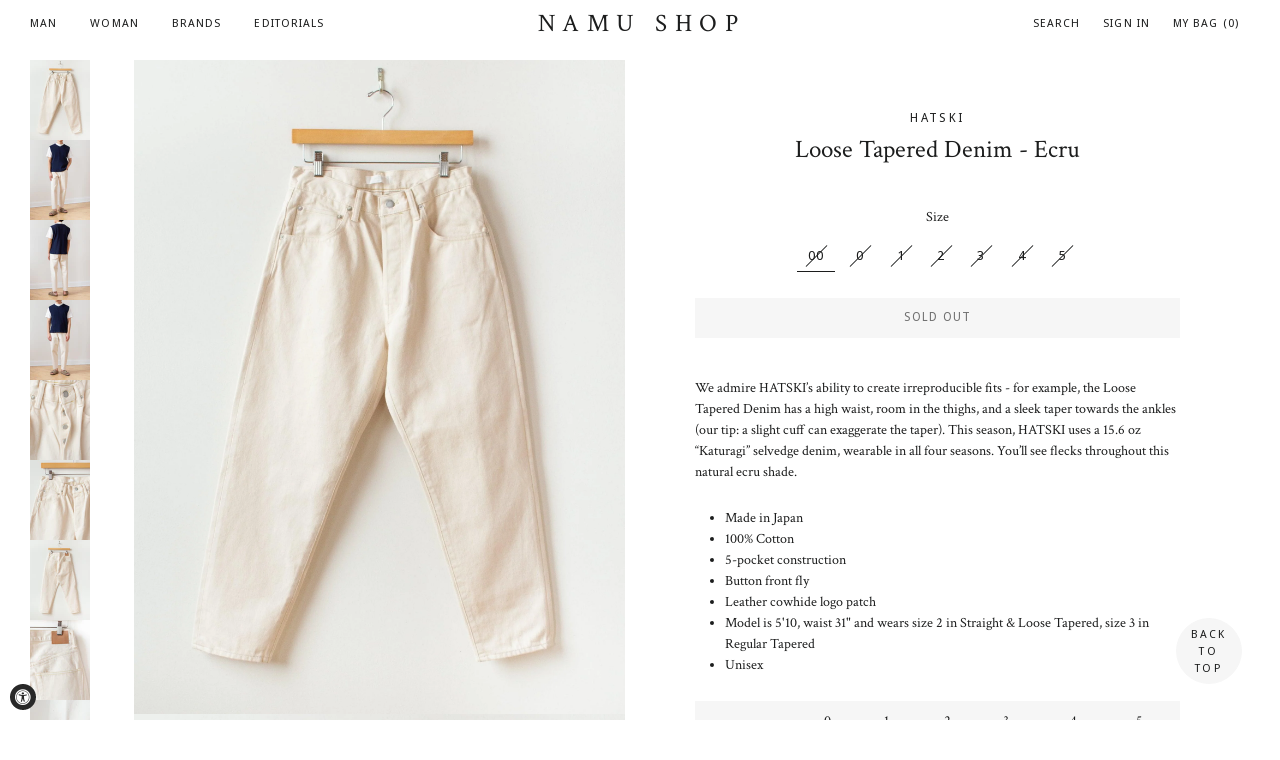

--- FILE ---
content_type: text/html; charset=utf-8
request_url: https://www.namu-shop.com/products/hatski-loose-tapered-denim-ecru-ss21
body_size: 33515
content:
<!doctype html>
<!--[if lt IE 7]><html class="no-js lt-ie9 lt-ie8 lt-ie7" lang="en"> <![endif]-->
<!--[if IE 7]><html class="no-js lt-ie9 lt-ie8" lang="en"> <![endif]-->
<!--[if IE 8]><html class="no-js lt-ie9" lang="en"> <![endif]-->
<!--[if IE 9 ]><html class="ie9 no-js"> <![endif]-->
<!--[if (gt IE 9)|!(IE)]><!--> <html class="no-js"> <!--<![endif]-->
<head>
    <!-- Customize BL-->
      <script type="text/javascript" src="https://apps-shopify.ipblocker.io/s/api/file/rigorously-script.js?shop=namu-shop-tx.myshopify.com"></script>
    <!-- End Customize BL-->	
  
  <script id="pandectes-rules">   /* PANDECTES-GDPR: DO NOT MODIFY AUTO GENERATED CODE OF THIS SCRIPT */      window.PandectesSettings = {"store":{"plan":"basic","theme":"Brooklyn","primaryLocale":"en","adminMode":false},"tsPublished":1700596311,"declaration":{"showPurpose":false,"showProvider":false,"declIntroText":"We use cookies to optimize website functionality, analyze the performance, and provide personalized experience to you. Some cookies are essential to make the website operate and function correctly. Those cookies cannot be disabled. In this window you can manage your preference of cookies.","showDateGenerated":true},"language":{"languageMode":"Single","fallbackLanguage":"en","languageDetection":"browser","languagesSupported":[]},"texts":{"managed":{"headerText":{"en":"We respect your privacy"},"consentText":{"en":"This website uses cookies to ensure you get the best experience."},"dismissButtonText":{"en":"Ok"},"linkText":{"en":"Learn more"},"imprintText":{"en":"Imprint"},"preferencesButtonText":{"en":"Preferences"},"allowButtonText":{"en":"Accept"},"denyButtonText":{"en":"Decline"},"leaveSiteButtonText":{"en":"Leave this site"},"cookiePolicyText":{"en":"Cookie policy"},"preferencesPopupTitleText":{"en":"Manage consent preferences"},"preferencesPopupIntroText":{"en":"We use cookies to optimize website functionality, analyze the performance, and provide personalized experience to you. Some cookies are essential to make the website operate and function correctly. Those cookies cannot be disabled. In this window you can manage your preference of cookies."},"preferencesPopupCloseButtonText":{"en":"Close"},"preferencesPopupAcceptAllButtonText":{"en":"Accept all"},"preferencesPopupRejectAllButtonText":{"en":"Reject all"},"preferencesPopupSaveButtonText":{"en":"Save preferences"},"accessSectionTitleText":{"en":"Data portability"},"accessSectionParagraphText":{"en":"You have the right to request access to your data at any time."},"rectificationSectionTitleText":{"en":"Data Rectification"},"rectificationSectionParagraphText":{"en":"You have the right to request your data to be updated whenever you think it is appropriate."},"erasureSectionTitleText":{"en":"Right to be forgotten"},"erasureSectionParagraphText":{"en":"You have the right to ask all your data to be erased. After that, you will no longer be able to access your account."},"declIntroText":{"en":"We use cookies to optimize website functionality, analyze the performance, and provide personalized experience to you. Some cookies are essential to make the website operate and function correctly. Those cookies cannot be disabled. In this window you can manage your preference of cookies."}},"categories":{"strictlyNecessaryCookiesTitleText":{"en":"Strictly necessary cookies"},"functionalityCookiesTitleText":{"en":"Functional cookies"},"performanceCookiesTitleText":{"en":"Performance cookies"},"targetingCookiesTitleText":{"en":"Targeting cookies"},"unclassifiedCookiesTitleText":{"en":"Unclassified cookies"},"strictlyNecessaryCookiesDescriptionText":{"en":"These cookies are essential in order to enable you to move around the website and use its features, such as accessing secure areas of the website. The website cannot function properly without these cookies."},"functionalityCookiesDescriptionText":{"en":"These cookies enable the site to provide enhanced functionality and personalisation. They may be set by us or by third party providers whose services we have added to our pages. If you do not allow these cookies then some or all of these services may not function properly."},"performanceCookiesDescriptionText":{"en":"These cookies enable us to monitor and improve the performance of our website. For example, they allow us to count visits, identify traffic sources and see which parts of the site are most popular."},"targetingCookiesDescriptionText":{"en":"These cookies may be set through our site by our advertising partners. They may be used by those companies to build a profile of your interests and show you relevant adverts on other sites.    They do not store directly personal information, but are based on uniquely identifying your browser and internet device. If you do not allow these cookies, you will experience less targeted advertising."},"unclassifiedCookiesDescriptionText":{"en":"Unclassified cookies are cookies that we are in the process of classifying, together with the providers of individual cookies."}},"auto":{"declName":{"en":"Name"},"declPath":{"en":"Path"},"declType":{"en":"Type"},"declDomain":{"en":"Domain"},"declPurpose":{"en":"Purpose"},"declProvider":{"en":"Provider"},"declRetention":{"en":"Retention"},"declFirstParty":{"en":"First-party"},"declThirdParty":{"en":"Third-party"},"declSeconds":{"en":"seconds"},"declMinutes":{"en":"minutes"},"declHours":{"en":"hours"},"declDays":{"en":"days"},"declMonths":{"en":"months"},"declYears":{"en":"years"},"declSession":{"en":"Session"},"cookiesDetailsText":{"en":"Cookies details"},"preferencesPopupAlwaysAllowedText":{"en":"Always allowed"},"submitButton":{"en":"Submit"},"submittingButton":{"en":"Submitting..."},"cancelButton":{"en":"Cancel"},"guestsSupportInfoText":{"en":"Please login with your customer account to further proceed."},"guestsSupportEmailPlaceholder":{"en":"E-mail address"},"guestsSupportEmailValidationError":{"en":"Email is not valid"},"guestsSupportEmailSuccessTitle":{"en":"Thank you for your request"},"guestsSupportEmailFailureTitle":{"en":"A problem occurred"},"guestsSupportEmailSuccessMessage":{"en":"If you are registered as a customer of this store, you will soon receive an email with instructions on how to proceed."},"guestsSupportEmailFailureMessage":{"en":"Your request was not submitted. Please try again and if problem persists, contact store owner for assistance."},"confirmationSuccessTitle":{"en":"Your request is verified"},"confirmationFailureTitle":{"en":"A problem occurred"},"confirmationSuccessMessage":{"en":"We will soon get back to you as to your request."},"confirmationFailureMessage":{"en":"Your request was not verified. Please try again and if problem persists, contact store owner for assistance"},"consentSectionTitleText":{"en":"Your cookie consent"},"consentSectionNoConsentText":{"en":"You have not consented to the cookies policy of this website."},"consentSectionConsentedText":{"en":"You consented to the cookies policy of this website on"},"consentStatus":{"en":"Consent preference"},"consentDate":{"en":"Consent date"},"consentId":{"en":"Consent ID"},"consentSectionChangeConsentActionText":{"en":"Change consent preference"},"accessSectionGDPRRequestsActionText":{"en":"Data subject requests"},"accessSectionAccountInfoActionText":{"en":"Personal data"},"accessSectionOrdersRecordsActionText":{"en":"Orders"},"accessSectionDownloadReportActionText":{"en":"Request export"},"rectificationCommentPlaceholder":{"en":"Describe what you want to be updated"},"rectificationCommentValidationError":{"en":"Comment is required"},"rectificationSectionEditAccountActionText":{"en":"Request an update"},"erasureSectionRequestDeletionActionText":{"en":"Request personal data deletion"}}},"library":{"previewMode":false,"fadeInTimeout":0,"defaultBlocked":7,"showLink":true,"showImprintLink":false,"enabled":true,"cookie":{"name":"_pandectes_gdpr","expiryDays":365,"secure":true,"domain":""},"dismissOnScroll":false,"dismissOnWindowClick":false,"dismissOnTimeout":false,"palette":{"popup":{"background":"#FFFFFF","backgroundForCalculations":{"a":1,"b":255,"g":255,"r":255},"text":"#000000"},"button":{"background":"transparent","backgroundForCalculations":{"a":1,"b":255,"g":255,"r":255},"text":"#000000","textForCalculation":{"a":1,"b":0,"g":0,"r":0},"border":"#000000"}},"content":{"href":"https://namu-shop-tx.myshopify.com/policies/privacy-policy","imprintHref":"/","close":"&#10005;","target":"","logo":"<img class=\"cc-banner-logo\" height=\"40\" width=\"40\" src=\"https://cdn.shopify.com/s/files/1/1715/7529/t/2/assets/pandectes-logo.png?v=1700596133\" alt=\"Namu Shop\" />"},"window":"<div role=\"dialog\" aria-live=\"polite\" aria-label=\"cookieconsent\" aria-describedby=\"cookieconsent:desc\" id=\"pandectes-banner\" class=\"cc-window-wrapper cc-top-wrapper\"><div class=\"pd-cookie-banner-window cc-window {{classes}}\"><!--googleoff: all-->{{children}}<!--googleon: all--></div></div>","compliance":{"opt-both":"<div class=\"cc-compliance cc-highlight\">{{deny}}{{allow}}</div>"},"type":"opt-both","layouts":{"basic":"{{logo}}{{messagelink}}{{compliance}}{{close}}"},"position":"top","theme":"wired","revokable":true,"animateRevokable":false,"revokableReset":false,"revokableLogoUrl":"https://cdn.shopify.com/s/files/1/1715/7529/t/2/assets/pandectes-reopen-logo.png?v=1700596133","revokablePlacement":"bottom-left","revokableMarginHorizontal":15,"revokableMarginVertical":15,"static":false,"autoAttach":true,"hasTransition":true,"blacklistPage":[""]},"geolocation":{"brOnly":false,"caOnly":false,"chOnly":false,"euOnly":false,"jpOnly":false,"thOnly":false,"canadaOnly":false,"globalVisibility":true},"dsr":{"guestsSupport":false,"accessSectionDownloadReportAuto":false},"banner":{"resetTs":1700596132,"extraCss":"        .cc-banner-logo {max-width: 24em!important;}    @media(min-width: 768px) {.cc-window.cc-floating{max-width: 24em!important;width: 24em!important;}}    .cc-message, .cc-header, .cc-logo {text-align: left}    .cc-window-wrapper{z-index: 2147483647;}    .cc-window{z-index: 2147483647;font-family: inherit;}    .cc-header{font-family: inherit;}    .pd-cp-ui{font-family: inherit; background-color: #FFFFFF;color:#000000;}    button.pd-cp-btn, a.pd-cp-btn{}    input + .pd-cp-preferences-slider{background-color: rgba(0, 0, 0, 0.3)}    .pd-cp-scrolling-section::-webkit-scrollbar{background-color: rgba(0, 0, 0, 0.3)}    input:checked + .pd-cp-preferences-slider{background-color: rgba(0, 0, 0, 1)}    .pd-cp-scrolling-section::-webkit-scrollbar-thumb {background-color: rgba(0, 0, 0, 1)}    .pd-cp-ui-close{color:#000000;}    .pd-cp-preferences-slider:before{background-color: #FFFFFF}    .pd-cp-title:before {border-color: #000000!important}    .pd-cp-preferences-slider{background-color:#000000}    .pd-cp-toggle{color:#000000!important}    @media(max-width:699px) {.pd-cp-ui-close-top svg {fill: #000000}}    .pd-cp-toggle:hover,.pd-cp-toggle:visited,.pd-cp-toggle:active{color:#000000!important}    .pd-cookie-banner-window {box-shadow: 0 0 18px rgb(0 0 0 / 20%);}  ","customJavascript":null,"showPoweredBy":false,"hybridStrict":false,"cookiesBlockedByDefault":"7","isActive":false,"implicitSavePreferences":false,"cookieIcon":false,"blockBots":false,"showCookiesDetails":true,"hasTransition":true,"blockingPage":false,"showOnlyLandingPage":false,"leaveSiteUrl":"https://www.google.com","linkRespectStoreLang":false},"cookies":{"0":[{"name":"keep_alive","domain":"www.namu-shop.com","path":"/","provider":"Shopify","firstParty":true,"retention":"30 minute(s)","expires":30,"unit":"declMinutes","purpose":{"en":"Used in connection with buyer localization."}},{"name":"secure_customer_sig","domain":"www.namu-shop.com","path":"/","provider":"Shopify","firstParty":true,"retention":"1 year(s)","expires":1,"unit":"declYears","purpose":{"en":"Used in connection with customer login."}},{"name":"localization","domain":"www.namu-shop.com","path":"/","provider":"Shopify","firstParty":true,"retention":"1 year(s)","expires":1,"unit":"declYears","purpose":{"en":"Shopify store localization"}},{"name":"cart_currency","domain":"www.namu-shop.com","path":"/","provider":"Shopify","firstParty":true,"retention":"2 ","expires":2,"unit":"declSession","purpose":{"en":"The cookie is necessary for the secure checkout and payment function on the website. This function is provided by shopify.com."}},{"name":"_cmp_a","domain":".namu-shop.com","path":"/","provider":"Shopify","firstParty":false,"retention":"1 day(s)","expires":1,"unit":"declSession","purpose":{"en":"Used for managing customer privacy settings."}},{"name":"cookietest","domain":"www.namu-shop.com","path":"/","provider":"Shopify","firstParty":true,"retention":"Session","expires":1,"unit":"declSeconds","purpose":{"en":"Used to ensure our systems are working correctly."}},{"name":"shopify_pay_redirect","domain":"www.namu-shop.com","path":"/","provider":"Shopify","firstParty":true,"retention":"1 hour(s)","expires":1,"unit":"declHours","purpose":{"en":"The cookie is necessary for the secure checkout and payment function on the website. This function is provided by shopify.com."}},{"name":"customer_account_locale","domain":"shopify.com","path":"/17157529","provider":"Shopify","firstParty":false,"retention":"1 year(s)","expires":1,"unit":"declYears","purpose":{"en":"Used in connection with new customer accounts."}},{"name":"identity-state","domain":"shopify.com","path":"/","provider":"Shopify","firstParty":false,"retention":"1 day(s)","expires":1,"unit":"declSession","purpose":{"en":"Used in connection with customer authentication."}},{"name":"_secure_account_session_id","domain":"shopify.com","path":"/17157529","provider":"Shopify","firstParty":false,"retention":"1 month(s)","expires":1,"unit":"declMonths","purpose":{"en":"Used to track a user's session for new customer accounts."}},{"name":"cookietest","domain":"shopify.com","path":"/","provider":"Shopify","firstParty":false,"retention":"Session","expires":1,"unit":"declSeconds","purpose":{"en":"Used to ensure our systems are working correctly."}},{"name":"identity-state-b334b73aa676730830995d0875c49541","domain":"shopify.com","path":"/","provider":"Shopify","firstParty":false,"retention":"1 day(s)","expires":1,"unit":"declSession","purpose":{"en":""}}],"1":[],"2":[{"name":"_shopify_y","domain":".namu-shop.com","path":"/","provider":"Shopify","firstParty":false,"retention":"1 year(s)","expires":1,"unit":"declYears","purpose":{"en":"Shopify analytics."}},{"name":"_shopify_s","domain":".namu-shop.com","path":"/","provider":"Shopify","firstParty":false,"retention":"30 minute(s)","expires":30,"unit":"declMinutes","purpose":{"en":"Shopify analytics."}},{"name":"_shopify_sa_t","domain":".namu-shop.com","path":"/","provider":"Shopify","firstParty":false,"retention":"30 minute(s)","expires":30,"unit":"declMinutes","purpose":{"en":"Shopify analytics relating to marketing & referrals."}},{"name":"_shopify_sa_p","domain":".namu-shop.com","path":"/","provider":"Shopify","firstParty":false,"retention":"30 minute(s)","expires":30,"unit":"declMinutes","purpose":{"en":"Shopify analytics relating to marketing & referrals."}},{"name":"_gid","domain":".namu-shop.com","path":"/","provider":"Google","firstParty":false,"retention":"1 day(s)","expires":1,"unit":"declSession","purpose":{"en":"Cookie is placed by Google Analytics to count and track pageviews."}},{"name":"_gat","domain":".namu-shop.com","path":"/","provider":"Google","firstParty":false,"retention":"1 minute(s)","expires":1,"unit":"declMinutes","purpose":{"en":"Cookie is placed by Google Analytics to filter requests from bots."}},{"name":"_ga","domain":".namu-shop.com","path":"/","provider":"Google","firstParty":false,"retention":"1 year(s)","expires":1,"unit":"declYears","purpose":{"en":"Cookie is set by Google Analytics with unknown functionality"}},{"name":"_orig_referrer","domain":".namu-shop.com","path":"/","provider":"Shopify","firstParty":false,"retention":"2 ","expires":2,"unit":"declSession","purpose":{"en":"Tracks landing pages."}},{"name":"_landing_page","domain":".namu-shop.com","path":"/","provider":"Shopify","firstParty":false,"retention":"2 ","expires":2,"unit":"declSession","purpose":{"en":"Tracks landing pages."}},{"name":"_shopify_d","domain":"namu-shop.com","path":"/","provider":"Shopify","firstParty":false,"retention":"Session","expires":1,"unit":"declSeconds","purpose":{"en":"Shopify analytics."}},{"name":"_shopify_d","domain":"com","path":"/","provider":"Shopify","firstParty":false,"retention":"Session","expires":1,"unit":"declSeconds","purpose":{"en":"Shopify analytics."}},{"name":"qab_previous_pathname","domain":"www.namu-shop.com","path":"/","provider":"Hextom","firstParty":true,"retention":"Session","expires":-54,"unit":"declYears","purpose":{"en":"Used by Hextom for statistical data."}},{"name":"_shopify_d","domain":"shopify.com","path":"/","provider":"Shopify","firstParty":false,"retention":"Session","expires":1,"unit":"declSeconds","purpose":{"en":"Shopify analytics."}},{"name":"_shopify_y","domain":".shopify.com","path":"/","provider":"Shopify","firstParty":false,"retention":"1 year(s)","expires":1,"unit":"declYears","purpose":{"en":"Shopify analytics."}},{"name":"_shopify_s","domain":".shopify.com","path":"/","provider":"Shopify","firstParty":false,"retention":"30 minute(s)","expires":30,"unit":"declMinutes","purpose":{"en":"Shopify analytics."}},{"name":"_ga_P5W5DB2CKF","domain":".namu-shop.com","path":"/","provider":"Google","firstParty":false,"retention":"1 year(s)","expires":1,"unit":"declYears","purpose":{"en":""}}],"4":[],"8":[{"name":"wpm-domain-test","domain":"com","path":"/","provider":"Unknown","firstParty":false,"retention":"Session","expires":1,"unit":"declSeconds","purpose":{"en":""}},{"name":"wpm-domain-test","domain":"namu-shop.com","path":"/","provider":"Unknown","firstParty":false,"retention":"Session","expires":1,"unit":"declSeconds","purpose":{"en":""}},{"name":"_identity_session","domain":"shopify.com","path":"/","provider":"Unknown","firstParty":false,"retention":"1 year(s)","expires":1,"unit":"declYears","purpose":{"en":""}},{"name":"__Host-_identity_session_same_site","domain":"shopify.com","path":"/","provider":"Unknown","firstParty":false,"retention":"1 year(s)","expires":1,"unit":"declYears","purpose":{"en":""}},{"name":"wpm-domain-test","domain":"www.namu-shop.com","path":"/","provider":"Unknown","firstParty":true,"retention":"Session","expires":1,"unit":"declSeconds","purpose":{"en":""}},{"name":"device_id","domain":"shopify.com","path":"/","provider":"Unknown","firstParty":false,"retention":"1 year(s)","expires":1,"unit":"declYears","purpose":{"en":""}},{"name":"_pay_session","domain":"pay.shopify.com","path":"/","provider":"Unknown","firstParty":false,"retention":"Session","expires":-54,"unit":"declYears","purpose":{"en":""}},{"name":"request_method","domain":"shopify.com","path":"/","provider":"Unknown","firstParty":false,"retention":"Session","expires":-54,"unit":"declYears","purpose":{"en":""}},{"name":"device_fp_id","domain":"shopify.com","path":"/","provider":"Unknown","firstParty":false,"retention":"1 year(s)","expires":1,"unit":"declYears","purpose":{"en":""}},{"name":"_boomr_clss","domain":"https://www.namu-shop.com","path":"/","provider":"Unknown","firstParty":true,"retention":"Persistent","expires":1,"unit":"declYears","purpose":{"en":""}},{"name":"qab_payload","domain":"https://www.namu-shop.com","path":"/","provider":"Unknown","firstParty":true,"retention":"Session","expires":1,"unit":"declYears","purpose":{"en":""}},{"name":"bugsnag-anonymous-id","domain":"https://pay.shopify.com","path":"/","provider":"Unknown","firstParty":false,"retention":"Persistent","expires":1,"unit":"declYears","purpose":{"en":""}},{"name":"local-storage-test","domain":"https://www.namu-shop.com","path":"/","provider":"Unknown","firstParty":true,"retention":"Persistent","expires":1,"unit":"declYears","purpose":{"en":""}}]},"blocker":{"isActive":false,"googleConsentMode":{"id":"","analyticsId":"","isActive":false,"adStorageCategory":4,"analyticsStorageCategory":2,"personalizationStorageCategory":1,"functionalityStorageCategory":1,"customEvent":true,"securityStorageCategory":0,"redactData":true,"urlPassthrough":false},"facebookPixel":{"id":"","isActive":false,"ldu":false},"rakuten":{"isActive":false,"cmp":false,"ccpa":false},"gpcIsActive":false,"defaultBlocked":7,"patterns":{"whiteList":[],"blackList":{"1":[],"2":[],"4":[],"8":[]},"iframesWhiteList":[],"iframesBlackList":{"1":[],"2":[],"4":[],"8":[]},"beaconsWhiteList":[],"beaconsBlackList":{"1":[],"2":[],"4":[],"8":[]}}}}      !function(){"use strict";window.PandectesRules=window.PandectesRules||{},window.PandectesRules.manualBlacklist={1:[],2:[],4:[]},window.PandectesRules.blacklistedIFrames={1:[],2:[],4:[]},window.PandectesRules.blacklistedCss={1:[],2:[],4:[]},window.PandectesRules.blacklistedBeacons={1:[],2:[],4:[]};var e="javascript/blocked",t="_pandectes_gdpr";function n(e){return new RegExp(e.replace(/[/\\.+?$()]/g,"\\$&").replace("*","(.*)"))}var r=function(e){try{return JSON.parse(e)}catch(e){return!1}},a=function(e){var t=arguments.length>1&&void 0!==arguments[1]?arguments[1]:"log",n=new URLSearchParams(window.location.search);n.get("log")&&console[t]("PandectesRules: ".concat(e))};function i(e,t){var n=Object.keys(e);if(Object.getOwnPropertySymbols){var r=Object.getOwnPropertySymbols(e);t&&(r=r.filter((function(t){return Object.getOwnPropertyDescriptor(e,t).enumerable}))),n.push.apply(n,r)}return n}function s(e){for(var t=1;t<arguments.length;t++){var n=null!=arguments[t]?arguments[t]:{};t%2?i(Object(n),!0).forEach((function(t){o(e,t,n[t])})):Object.getOwnPropertyDescriptors?Object.defineProperties(e,Object.getOwnPropertyDescriptors(n)):i(Object(n)).forEach((function(t){Object.defineProperty(e,t,Object.getOwnPropertyDescriptor(n,t))}))}return e}function o(e,t,n){return t in e?Object.defineProperty(e,t,{value:n,enumerable:!0,configurable:!0,writable:!0}):e[t]=n,e}function c(e,t){return function(e){if(Array.isArray(e))return e}(e)||function(e,t){var n=null==e?null:"undefined"!=typeof Symbol&&e[Symbol.iterator]||e["@@iterator"];if(null==n)return;var r,a,i=[],s=!0,o=!1;try{for(n=n.call(e);!(s=(r=n.next()).done)&&(i.push(r.value),!t||i.length!==t);s=!0);}catch(e){o=!0,a=e}finally{try{s||null==n.return||n.return()}finally{if(o)throw a}}return i}(e,t)||u(e,t)||function(){throw new TypeError("Invalid attempt to destructure non-iterable instance.\nIn order to be iterable, non-array objects must have a [Symbol.iterator]() method.")}()}function l(e){return function(e){if(Array.isArray(e))return d(e)}(e)||function(e){if("undefined"!=typeof Symbol&&null!=e[Symbol.iterator]||null!=e["@@iterator"])return Array.from(e)}(e)||u(e)||function(){throw new TypeError("Invalid attempt to spread non-iterable instance.\nIn order to be iterable, non-array objects must have a [Symbol.iterator]() method.")}()}function u(e,t){if(e){if("string"==typeof e)return d(e,t);var n=Object.prototype.toString.call(e).slice(8,-1);return"Object"===n&&e.constructor&&(n=e.constructor.name),"Map"===n||"Set"===n?Array.from(e):"Arguments"===n||/^(?:Ui|I)nt(?:8|16|32)(?:Clamped)?Array$/.test(n)?d(e,t):void 0}}function d(e,t){(null==t||t>e.length)&&(t=e.length);for(var n=0,r=new Array(t);n<t;n++)r[n]=e[n];return r}var f=!(void 0===window.dataLayer||!Array.isArray(window.dataLayer)||!window.dataLayer.some((function(e){return"pandectes_full_scan"===e.event})));a("userAgent -> ".concat(window.navigator.userAgent.substring(0,50)));var p=function(){var e,n=arguments.length>0&&void 0!==arguments[0]?arguments[0]:t,a="; "+document.cookie,i=a.split("; "+n+"=");if(i.length<2)e={};else{var s=i.pop(),o=s.split(";");e=window.atob(o.shift())}var c=r(e);return!1!==c?c:e}(),g=window.PandectesSettings,y=g.banner.isActive,h=g.blocker.defaultBlocked,m=p&&null!==p.preferences&&void 0!==p.preferences?p.preferences:null,w=f?0:y?null===m?h:m:0,v={1:0==(1&w),2:0==(2&w),4:0==(4&w)},b=window.PandectesSettings.blocker.patterns,k=b.blackList,L=b.whiteList,S=b.iframesBlackList,P=b.iframesWhiteList,A=b.beaconsBlackList,C=b.beaconsWhiteList,_={blackList:[],whiteList:[],iframesBlackList:{1:[],2:[],4:[],8:[]},iframesWhiteList:[],beaconsBlackList:{1:[],2:[],4:[],8:[]},beaconsWhiteList:[]};[1,2,4].map((function(e){var t;v[e]||((t=_.blackList).push.apply(t,l(k[e].length?k[e].map(n):[])),_.iframesBlackList[e]=S[e].length?S[e].map(n):[],_.beaconsBlackList[e]=A[e].length?A[e].map(n):[])})),_.whiteList=L.length?L.map(n):[],_.iframesWhiteList=P.length?P.map(n):[],_.beaconsWhiteList=C.length?C.map(n):[];var B={scripts:[],iframes:{1:[],2:[],4:[]},beacons:{1:[],2:[],4:[]},css:{1:[],2:[],4:[]}},E=function(t,n){return t&&(!n||n!==e)&&(!_.blackList||_.blackList.some((function(e){return e.test(t)})))&&(!_.whiteList||_.whiteList.every((function(e){return!e.test(t)})))},O=function(e){var t=e.getAttribute("src");return _.blackList&&_.blackList.every((function(e){return!e.test(t)}))||_.whiteList&&_.whiteList.some((function(e){return e.test(t)}))},I=function(e,t){var n=_.iframesBlackList[t],r=_.iframesWhiteList;return e&&(!n||n.some((function(t){return t.test(e)})))&&(!r||r.every((function(t){return!t.test(e)})))},j=function(e,t){var n=_.beaconsBlackList[t],r=_.beaconsWhiteList;return e&&(!n||n.some((function(t){return t.test(e)})))&&(!r||r.every((function(t){return!t.test(e)})))},R=new MutationObserver((function(e){for(var t=0;t<e.length;t++)for(var n=e[t].addedNodes,r=0;r<n.length;r++){var a=n[r],i=a.dataset&&a.dataset.cookiecategory;if(1===a.nodeType&&"LINK"===a.tagName){var s=a.dataset&&a.dataset.href;if(s&&i)switch(i){case"functionality":case"C0001":B.css[1].push(s);break;case"performance":case"C0002":B.css[2].push(s);break;case"targeting":case"C0003":B.css[4].push(s)}}}})),T=new MutationObserver((function(t){for(var n=0;n<t.length;n++)for(var r=t[n].addedNodes,a=function(t){var n=r[t],a=n.src||n.dataset&&n.dataset.src,i=n.dataset&&n.dataset.cookiecategory;if(1===n.nodeType&&"IFRAME"===n.tagName){if(a){var s=!1;I(a,1)||"functionality"===i||"C0001"===i?(s=!0,B.iframes[1].push(a)):I(a,2)||"performance"===i||"C0002"===i?(s=!0,B.iframes[2].push(a)):(I(a,4)||"targeting"===i||"C0003"===i)&&(s=!0,B.iframes[4].push(a)),s&&(n.removeAttribute("src"),n.setAttribute("data-src",a))}}else if(1===n.nodeType&&"IMG"===n.tagName){if(a){var o=!1;j(a,1)?(o=!0,B.beacons[1].push(a)):j(a,2)?(o=!0,B.beacons[2].push(a)):j(a,4)&&(o=!0,B.beacons[4].push(a)),o&&(n.removeAttribute("src"),n.setAttribute("data-src",a))}}else if(1===n.nodeType&&"LINK"===n.tagName){var c=n.dataset&&n.dataset.href;if(c&&i)switch(i){case"functionality":case"C0001":B.css[1].push(c);break;case"performance":case"C0002":B.css[2].push(c);break;case"targeting":case"C0003":B.css[4].push(c)}}else if(1===n.nodeType&&"SCRIPT"===n.tagName){var l=n.type,u=!1;if(E(a,l))u=!0;else if(a&&i)switch(i){case"functionality":case"C0001":u=!0,window.PandectesRules.manualBlacklist[1].push(a);break;case"performance":case"C0002":u=!0,window.PandectesRules.manualBlacklist[2].push(a);break;case"targeting":case"C0003":u=!0,window.PandectesRules.manualBlacklist[4].push(a)}if(u){B.scripts.push([n,l]),n.type=e;n.addEventListener("beforescriptexecute",(function t(r){n.getAttribute("type")===e&&r.preventDefault(),n.removeEventListener("beforescriptexecute",t)})),n.parentElement&&n.parentElement.removeChild(n)}}},i=0;i<r.length;i++)a(i)})),x=document.createElement,N={src:Object.getOwnPropertyDescriptor(HTMLScriptElement.prototype,"src"),type:Object.getOwnPropertyDescriptor(HTMLScriptElement.prototype,"type")};window.PandectesRules.unblockCss=function(e){var t=B.css[e]||[];t.length&&a("Unblocking CSS for ".concat(e)),t.forEach((function(e){var t=document.querySelector('link[data-href^="'.concat(e,'"]'));t.removeAttribute("data-href"),t.href=e})),B.css[e]=[]},window.PandectesRules.unblockIFrames=function(e){var t=B.iframes[e]||[];t.length&&a("Unblocking IFrames for ".concat(e)),_.iframesBlackList[e]=[],t.forEach((function(e){var t=document.querySelector('iframe[data-src^="'.concat(e,'"]'));t.removeAttribute("data-src"),t.src=e})),B.iframes[e]=[]},window.PandectesRules.unblockBeacons=function(e){var t=B.beacons[e]||[];t.length&&a("Unblocking Beacons for ".concat(e)),_.beaconsBlackList[e]=[],t.forEach((function(e){var t=document.querySelector('img[data-src^="'.concat(e,'"]'));t.removeAttribute("data-src"),t.src=e})),B.beacons[e]=[]},window.PandectesRules.unblockInlineScripts=function(e){var t=1===e?"functionality":2===e?"performance":"targeting";document.querySelectorAll('script[type="javascript/blocked"][data-cookiecategory="'.concat(t,'"]')).forEach((function(e){var t=e.textContent;e.parentNode.removeChild(e);var n=document.createElement("script");n.type="text/javascript",n.textContent=t,document.body.appendChild(n)}))},window.PandectesRules.unblock=function(t){t.length<1?(_.blackList=[],_.whiteList=[],_.iframesBlackList=[],_.iframesWhiteList=[]):(_.blackList&&(_.blackList=_.blackList.filter((function(e){return t.every((function(t){return"string"==typeof t?!e.test(t):t instanceof RegExp?e.toString()!==t.toString():void 0}))}))),_.whiteList&&(_.whiteList=[].concat(l(_.whiteList),l(t.map((function(e){if("string"==typeof e){var t=".*"+n(e)+".*";if(_.whiteList.every((function(e){return e.toString()!==t.toString()})))return new RegExp(t)}else if(e instanceof RegExp&&_.whiteList.every((function(t){return t.toString()!==e.toString()})))return e;return null})).filter(Boolean)))));for(var r=document.querySelectorAll('script[type="'.concat(e,'"]')),i=0;i<r.length;i++){var s=r[i];O(s)&&(B.scripts.push([s,"application/javascript"]),s.parentElement.removeChild(s))}var o=0;l(B.scripts).forEach((function(e,t){var n=c(e,2),r=n[0],a=n[1];if(O(r)){for(var i=document.createElement("script"),s=0;s<r.attributes.length;s++){var l=r.attributes[s];"src"!==l.name&&"type"!==l.name&&i.setAttribute(l.name,r.attributes[s].value)}i.setAttribute("src",r.src),i.setAttribute("type",a||"application/javascript"),document.head.appendChild(i),B.scripts.splice(t-o,1),o++}})),0==_.blackList.length&&0===_.iframesBlackList[1].length&&0===_.iframesBlackList[2].length&&0===_.iframesBlackList[4].length&&0===_.beaconsBlackList[1].length&&0===_.beaconsBlackList[2].length&&0===_.beaconsBlackList[4].length&&(a("Disconnecting observers"),T.disconnect(),R.disconnect())};var M,D,W=window.PandectesSettings.store.adminMode,F=window.PandectesSettings.blocker;M=function(){!function(){var e=window.Shopify.trackingConsent;try{var t=W&&!window.Shopify.AdminBarInjector,n={preferences:0==(1&w)||f||t,analytics:0==(2&w)||f||t,marketing:0==(4&w)||f||t};e.firstPartyMarketingAllowed()===n.marketing&&e.analyticsProcessingAllowed()===n.analytics&&e.preferencesProcessingAllowed()===n.preferences||e.setTrackingConsent(n,(function(e){e&&e.error?a("Shopify.customerPrivacy API - failed to setTrackingConsent"):a("Shopify.customerPrivacy API - setTrackingConsent(".concat(JSON.stringify(n),")"))}))}catch(e){a("Shopify.customerPrivacy API - exception")}}(),function(){var e=window.Shopify.trackingConsent,t=e.currentVisitorConsent();if(F.gpcIsActive&&"CCPA"===e.getRegulation()&&"no"===t.gpc&&"yes"!==t.sale_of_data){var n={sale_of_data:!1};e.setTrackingConsent(n,(function(e){e&&e.error?a("Shopify.customerPrivacy API - failed to setTrackingConsent({".concat(JSON.stringify(n),")")):a("Shopify.customerPrivacy API - setTrackingConsent(".concat(JSON.stringify(n),")"))}))}}()},D=null,window.Shopify&&window.Shopify.loadFeatures&&window.Shopify.trackingConsent?M():D=setInterval((function(){window.Shopify&&window.Shopify.loadFeatures&&(clearInterval(D),window.Shopify.loadFeatures([{name:"consent-tracking-api",version:"0.1"}],(function(e){e?a("Shopify.customerPrivacy API - failed to load"):(a("Shopify.customerPrivacy API - loaded"),M())})))}),10);var z=window.PandectesSettings,U=z.banner.isActive,q=z.blocker.googleConsentMode,J=q.isActive,H=q.customEvent,$=q.redactData,G=q.urlPassthrough,K=q.adStorageCategory,V=q.analyticsStorageCategory,Y=q.functionalityStorageCategory,Q=q.personalizationStorageCategory,X=q.securityStorageCategory;function Z(){window.dataLayer.push(arguments)}window.dataLayer=window.dataLayer||[];var ee,te,ne={hasInitialized:!1,ads_data_redaction:!1,url_passthrough:!1,storage:{ad_storage:"granted",analytics_storage:"granted",functionality_storage:"granted",personalization_storage:"granted",security_storage:"granted",wait_for_update:500}};if(U&&J){var re=0==(w&K)?"granted":"denied",ae=0==(w&V)?"granted":"denied",ie=0==(w&Y)?"granted":"denied",se=0==(w&Q)?"granted":"denied",oe=0==(w&X)?"granted":"denied";ne.hasInitialized=!0,ne.ads_data_redaction="denied"===re&&$,ne.url_passthrough=G,ne.storage.ad_storage=re,ne.storage.analytics_storage=ae,ne.storage.functionality_storage=ie,ne.storage.personalization_storage=se,ne.storage.security_storage=oe,ne.ads_data_redaction&&Z("set","ads_data_redaction",ne.ads_data_redaction),ne.url_passthrough&&Z("set","url_passthrough",ne.url_passthrough),Z("consent","default",ne.storage),a("Google consent mode initialized")}U&&H&&(te=7===(ee=w)?"deny":0===ee?"allow":"mixed",window.dataLayer.push({event:"Pandectes_Consent_Update",pandectes_status:te,pandectes_categories:{C0000:"allow",C0001:v[1]?"allow":"deny",C0002:v[2]?"allow":"deny",C0003:v[4]?"allow":"deny"}}),a("PandectesCustomEvent pushed to the dataLayer")),window.PandectesRules.gcm=ne;var ce=window.PandectesSettings,le=ce.banner.isActive,ue=ce.blocker.isActive;a("Blocker -> "+(ue?"Active":"Inactive")),a("Banner -> "+(le?"Active":"Inactive")),a("ActualPrefs -> "+w);var de=null===m&&/\/checkouts\//.test(window.location.pathname);0!==w&&!1===f&&ue&&!de?(a("Blocker will execute"),document.createElement=function(){for(var t=arguments.length,n=new Array(t),r=0;r<t;r++)n[r]=arguments[r];if("script"!==n[0].toLowerCase())return x.bind?x.bind(document).apply(void 0,n):x;var a=x.bind(document).apply(void 0,n);try{Object.defineProperties(a,{src:s(s({},N.src),{},{set:function(t){E(t,a.type)&&N.type.set.call(this,e),N.src.set.call(this,t)}}),type:s(s({},N.type),{},{get:function(){var t=N.type.get.call(this);return t===e||E(this.src,t)?null:t},set:function(t){var n=E(a.src,a.type)?e:t;N.type.set.call(this,n)}})}),a.setAttribute=function(t,n){if("type"===t){var r=E(a.src,a.type)?e:n;N.type.set.call(a,r)}else"src"===t?(E(n,a.type)&&N.type.set.call(a,e),N.src.set.call(a,n)):HTMLScriptElement.prototype.setAttribute.call(a,t,n)}}catch(e){console.warn("Yett: unable to prevent script execution for script src ",a.src,".\n",'A likely cause would be because you are using a third-party browser extension that monkey patches the "document.createElement" function.')}return a},T.observe(document.documentElement,{childList:!0,subtree:!0}),R.observe(document.documentElement,{childList:!0,subtree:!0})):a("Blocker will not execute")}();
</script>
<!-- Start of Booster Apps Seo-0.1-->
<title>Namu Shop - Hatski Loose Tapered Denim - Ecru</title><meta name="description" content="We admire HATSKI’s ability to create irreproducible fits - for example, the Loose Tapered Denim has a high waist, room in the thighs, and a sleek taper towards the ankles (our tip: a slight cuff can exaggerate the taper). This season, HATSKI uses ..." /><script type="application/ld+json">
  {
    "@context": "https://schema.org",
    "@type": "WebSite",
    "name": "Namu Shop",
    "url": "https://www.namu-shop.com",
    "potentialAction": {
      "@type": "SearchAction",
      "query-input": "required name=query",
      "target": "https://www.namu-shop.com/search?q={query}"
    }
  }
</script><script type="application/ld+json">
  {
    "@context": "https://schema.org",
    "@type": "Product",
    "name": "Loose Tapered Denim - Ecru",
    "brand": {"@type": "Brand","name": "Hatski"},
    "sku": "",
    "mpn": "",
    "description": "We admire HATSKI’s ability to create irreproducible fits - for example, the Loose Tapered Denim has a high waist, room in the thighs, and a sleek taper towards the ankles (our tip: a slight cuff can exaggerate the taper). This season, HATSKI uses a 15.6 oz “Katuragi” selvedge denim, wearable in all four seasons. You’ll see flecks throughout this natural ecru shade. \n\nMade in Japan\n100% Cotton\n5-pocket construction\nButton front fly\nLeather cowhide logo patch\nModel is 5'10, waist 31\" and wears size 2 in Straight \u0026amp; Loose Tapered, size 3 in Regular Tapered\nUnisex\n\n\n\n\n\n\n0\n1\n2\n3\n4\n5\n\n\nAcross Waist\n13.5\"\n14.5\"\n15.25\"\n15.75\"\n\n\n\n\n16\"\n16.5\"\n\n\nRise\n12\"\n12.25\"\n12.5\"\n12.5\"\n\n\n\n\n\n12.75\"\n13\"\n\n\nInseam\n26\"\n26.5\"\n27\"\n27.25\"\n\n\n\n\n\n27.5\"\n27.5\"\n\n\nThigh\n11.25\"\n11.5\"\n11.75\"\n12\"\n\n\n\n\n12.25\"\n12.75\"\n\n\n",
    "url": "https://www.namu-shop.com/products/hatski-loose-tapered-denim-ecru-ss21","image": "https://www.namu-shop.com/cdn/shop/products/namu-shop-hatski-loose-tapered-denim-ecru-1_04c27d23-7538-4678-8d87-c606ea5be0a7_1800x.jpg?v=1670929398","itemCondition": "https://schema.org/NewCondition",
    "offers": [{
          "@type": "Offer","price": "265.00","priceCurrency": "USD",
          "itemCondition": "https://schema.org/NewCondition",
          "url": "https://www.namu-shop.com/products/hatski-loose-tapered-denim-ecru-ss21?variant=40600628134074",
          "sku": "",
          "mpn": "",
          "availability" : "https://schema.org/OutOfStock",
          "priceValidUntil": "2026-02-28","gtin14": ""},{
          "@type": "Offer","price": "265.00","priceCurrency": "USD",
          "itemCondition": "https://schema.org/NewCondition",
          "url": "https://www.namu-shop.com/products/hatski-loose-tapered-denim-ecru-ss21?variant=37988399120570",
          "sku": "",
          "mpn": "",
          "availability" : "https://schema.org/OutOfStock",
          "priceValidUntil": "2026-02-28","gtin14": ""},{
          "@type": "Offer","price": "265.00","priceCurrency": "USD",
          "itemCondition": "https://schema.org/NewCondition",
          "url": "https://www.namu-shop.com/products/hatski-loose-tapered-denim-ecru-ss21?variant=37988399153338",
          "sku": "",
          "mpn": "",
          "availability" : "https://schema.org/OutOfStock",
          "priceValidUntil": "2026-02-28","gtin14": ""},{
          "@type": "Offer","price": "265.00","priceCurrency": "USD",
          "itemCondition": "https://schema.org/NewCondition",
          "url": "https://www.namu-shop.com/products/hatski-loose-tapered-denim-ecru-ss21?variant=37988399186106",
          "sku": "",
          "mpn": "",
          "availability" : "https://schema.org/OutOfStock",
          "priceValidUntil": "2026-02-28","gtin14": ""},{
          "@type": "Offer","price": "265.00","priceCurrency": "USD",
          "itemCondition": "https://schema.org/NewCondition",
          "url": "https://www.namu-shop.com/products/hatski-loose-tapered-denim-ecru-ss21?variant=37988399218874",
          "sku": "",
          "mpn": "",
          "availability" : "https://schema.org/OutOfStock",
          "priceValidUntil": "2026-02-28","gtin14": ""},{
          "@type": "Offer","price": "265.00","priceCurrency": "USD",
          "itemCondition": "https://schema.org/NewCondition",
          "url": "https://www.namu-shop.com/products/hatski-loose-tapered-denim-ecru-ss21?variant=37988399251642",
          "sku": "",
          "mpn": "",
          "availability" : "https://schema.org/OutOfStock",
          "priceValidUntil": "2026-02-28","gtin14": ""},{
          "@type": "Offer","price": "265.00","priceCurrency": "USD",
          "itemCondition": "https://schema.org/NewCondition",
          "url": "https://www.namu-shop.com/products/hatski-loose-tapered-denim-ecru-ss21?variant=37988399284410",
          "sku": "",
          "mpn": "",
          "availability" : "https://schema.org/OutOfStock",
          "priceValidUntil": "2026-02-28","gtin14": ""}]}
</script>
<!-- end of Booster Apps SEO -->

  
  

  <!-- Basic page needs ================================================== -->
  <meta charset="utf-8">
  <meta http-equiv="X-UA-Compatible" content="IE=edge,chrome=1">

  
    <link rel="shortcut icon" href="//www.namu-shop.com/cdn/shop/files/namu_5408fea2-f4e8-4d67-9dd5-8e6e06d2ab0f_32x32.jpg?v=1634088276" type="image/png" />
  

  <!-- Title and description ================================================== -->
  
<!-- Added by AVADA SEO Suite -->

<!-- /Added by AVADA SEO Suite -->


  
    <link rel="canonical" href="https://www.namu-shop.com/products/hatski-loose-tapered-denim-ecru-ss21" />
  
  
  
  

  <meta name="keywords" content="Ichi Antiquites Goldwin Maillot Anaak Anatomica Eastlogue">
  
  <!-- Helpers ================================================== -->
  <!-- /snippets/social-meta-tags.liquid -->


  <meta property="og:type" content="product">
  <meta property="og:title" content="Loose Tapered Denim - Ecru">
  <meta property="og:url" content="https://www.namu-shop.com/products/hatski-loose-tapered-denim-ecru-ss21">
  <meta property="og:description" content="We admire HATSKI’s ability to create irreproducible fits - for example, the Loose Tapered Denim has a high waist, room in the thighs, and a sleek taper towards the ankles (our tip: a slight cuff can exaggerate the taper). This season, HATSKI uses a 15.6 oz “Katuragi” selvedge denim, wearable in all four seasons. You’ll see flecks throughout this natural ecru shade. 

Made in Japan
100% Cotton
5-pocket construction
Button front fly
Leather cowhide logo patch
Model is 5&#39;10, waist 31&quot; and wears size 2 in Straight &amp;amp; Loose Tapered, size 3 in Regular Tapered
Unisex






0
1
2
3
4
5


Across Waist
13.5&quot;
14.5&quot;
15.25&quot;
15.75&quot;




16&quot;
16.5&quot;


Rise
12&quot;
12.25&quot;
12.5&quot;
12.5&quot;





12.75&quot;
13&quot;


Inseam
26&quot;
26.5&quot;
27&quot;
27.25&quot;





27.5&quot;
27.5&quot;


Thigh
11.25&quot;
11.5&quot;
11.75&quot;
12&quot;




12.25&quot;
12.75&quot;


">
  
    <meta property="og:image" content="http://www.namu-shop.com/cdn/shop/products/namu-shop-hatski-loose-tapered-denim-ecru-3_dbb80a71-cc0b-470b-b3d5-4f4513aa14fd_grande.jpg?v=1670929403">
    <meta property="og:image:secure_url" content="https://www.namu-shop.com/cdn/shop/products/namu-shop-hatski-loose-tapered-denim-ecru-3_dbb80a71-cc0b-470b-b3d5-4f4513aa14fd_grande.jpg?v=1670929403">
  
    <meta property="og:image" content="http://www.namu-shop.com/cdn/shop/products/namu-shop-hatski-loose-tapered-denim-ecru-2_4e5b8bb0-08d3-4094-bc66-e6abe3308b6d_grande.jpg?v=1670929401">
    <meta property="og:image:secure_url" content="https://www.namu-shop.com/cdn/shop/products/namu-shop-hatski-loose-tapered-denim-ecru-2_4e5b8bb0-08d3-4094-bc66-e6abe3308b6d_grande.jpg?v=1670929401">
  
    <meta property="og:image" content="http://www.namu-shop.com/cdn/shop/products/namu-shop-hatski-loose-tapered-denim-ecru-1_04c27d23-7538-4678-8d87-c606ea5be0a7_grande.jpg?v=1670929398">
    <meta property="og:image:secure_url" content="https://www.namu-shop.com/cdn/shop/products/namu-shop-hatski-loose-tapered-denim-ecru-1_04c27d23-7538-4678-8d87-c606ea5be0a7_grande.jpg?v=1670929398">
  
  <meta property="og:price:amount" content="265.00">
  <meta property="og:price:currency" content="USD">

<meta property="og:site_name" content="Namu Shop">



  <meta name="twitter:card" content="summary">



  <meta name="twitter:title" content="Loose Tapered Denim - Ecru">
  <meta name="twitter:description" content="We admire HATSKI’s ability to create irreproducible fits - for example, the Loose Tapered Denim has a high waist, room in the thighs, and a sleek taper towards the ankles (our tip: a slight cuff can e">


  <link rel="canonical" href="https://www.namu-shop.com/products/hatski-loose-tapered-denim-ecru-ss21">
  <meta name="viewport" content="width=device-width,initial-scale=1,shrink-to-fit=no">
  <meta name="theme-color" content="#282828">

  <!-- CSS ================================================== -->
  <link href="//www.namu-shop.com/cdn/shop/t/2/assets/timber.scss.css?v=56398154651197206991696682916" rel="stylesheet" type="text/css" media="all" />
  <link href="//www.namu-shop.com/cdn/shop/t/2/assets/theme.scss.css?v=94191887860821512741767650064" rel="stylesheet" type="text/css" media="all" />
  
  
  
  <link href="//fonts.googleapis.com/css?family=Crimson+Text:400" rel="stylesheet" type="text/css" media="all" />


  


  
    
    
    <link href="//fonts.googleapis.com/css?family=Droid+Sans:400" rel="stylesheet" type="text/css" media="all" />
  



  <!-- Sections ================================================== -->
  <script>
    window.theme = window.theme || {};
    theme.strings = {
      zoomClose: "Close (Esc)",
      zoomPrev: "Previous (Left arrow key)",
      zoomNext: "Next (Right arrow key)",
      moneyFormat: "${{amount}}"
    };
    theme.settings = {
      cartType: "drawer",
      gridType: "collage"
    };
  </script>

  <!--[if (gt IE 9)|!(IE)]><!--><script src="//www.namu-shop.com/cdn/shop/t/2/assets/theme.js?v=82582122103227237201525665551" defer="defer"></script><!--<![endif]-->
  <!--[if lte IE 9]><script src="//www.namu-shop.com/cdn/shop/t/2/assets/theme.js?v=82582122103227237201525665551"></script><![endif]-->

  <!-- Header hook for plugins ================================================== -->
  <script>window.performance && window.performance.mark && window.performance.mark('shopify.content_for_header.start');</script><meta id="shopify-digital-wallet" name="shopify-digital-wallet" content="/17157529/digital_wallets/dialog">
<meta name="shopify-checkout-api-token" content="388889a2ebe69ac9421179ee7ef9ab48">
<link rel="alternate" type="application/json+oembed" href="https://www.namu-shop.com/products/hatski-loose-tapered-denim-ecru-ss21.oembed">
<script async="async" src="/checkouts/internal/preloads.js?locale=en-US"></script>
<link rel="preconnect" href="https://shop.app" crossorigin="anonymous">
<script async="async" src="https://shop.app/checkouts/internal/preloads.js?locale=en-US&shop_id=17157529" crossorigin="anonymous"></script>
<script id="apple-pay-shop-capabilities" type="application/json">{"shopId":17157529,"countryCode":"US","currencyCode":"USD","merchantCapabilities":["supports3DS"],"merchantId":"gid:\/\/shopify\/Shop\/17157529","merchantName":"Namu Shop","requiredBillingContactFields":["postalAddress","email","phone"],"requiredShippingContactFields":["postalAddress","email","phone"],"shippingType":"shipping","supportedNetworks":["visa","masterCard","amex","discover","elo","jcb"],"total":{"type":"pending","label":"Namu Shop","amount":"1.00"},"shopifyPaymentsEnabled":true,"supportsSubscriptions":true}</script>
<script id="shopify-features" type="application/json">{"accessToken":"388889a2ebe69ac9421179ee7ef9ab48","betas":["rich-media-storefront-analytics"],"domain":"www.namu-shop.com","predictiveSearch":true,"shopId":17157529,"locale":"en"}</script>
<script>var Shopify = Shopify || {};
Shopify.shop = "namu-shop-tx.myshopify.com";
Shopify.locale = "en";
Shopify.currency = {"active":"USD","rate":"1.0"};
Shopify.country = "US";
Shopify.theme = {"name":"Brooklyn","id":175111428,"schema_name":"Brooklyn","schema_version":"1.0.0","theme_store_id":730,"role":"main"};
Shopify.theme.handle = "null";
Shopify.theme.style = {"id":null,"handle":null};
Shopify.cdnHost = "www.namu-shop.com/cdn";
Shopify.routes = Shopify.routes || {};
Shopify.routes.root = "/";</script>
<script type="module">!function(o){(o.Shopify=o.Shopify||{}).modules=!0}(window);</script>
<script>!function(o){function n(){var o=[];function n(){o.push(Array.prototype.slice.apply(arguments))}return n.q=o,n}var t=o.Shopify=o.Shopify||{};t.loadFeatures=n(),t.autoloadFeatures=n()}(window);</script>
<script>
  window.ShopifyPay = window.ShopifyPay || {};
  window.ShopifyPay.apiHost = "shop.app\/pay";
  window.ShopifyPay.redirectState = null;
</script>
<script id="shop-js-analytics" type="application/json">{"pageType":"product"}</script>
<script defer="defer" async type="module" src="//www.namu-shop.com/cdn/shopifycloud/shop-js/modules/v2/client.init-shop-cart-sync_BN7fPSNr.en.esm.js"></script>
<script defer="defer" async type="module" src="//www.namu-shop.com/cdn/shopifycloud/shop-js/modules/v2/chunk.common_Cbph3Kss.esm.js"></script>
<script defer="defer" async type="module" src="//www.namu-shop.com/cdn/shopifycloud/shop-js/modules/v2/chunk.modal_DKumMAJ1.esm.js"></script>
<script type="module">
  await import("//www.namu-shop.com/cdn/shopifycloud/shop-js/modules/v2/client.init-shop-cart-sync_BN7fPSNr.en.esm.js");
await import("//www.namu-shop.com/cdn/shopifycloud/shop-js/modules/v2/chunk.common_Cbph3Kss.esm.js");
await import("//www.namu-shop.com/cdn/shopifycloud/shop-js/modules/v2/chunk.modal_DKumMAJ1.esm.js");

  window.Shopify.SignInWithShop?.initShopCartSync?.({"fedCMEnabled":true,"windoidEnabled":true});

</script>
<script>
  window.Shopify = window.Shopify || {};
  if (!window.Shopify.featureAssets) window.Shopify.featureAssets = {};
  window.Shopify.featureAssets['shop-js'] = {"shop-cart-sync":["modules/v2/client.shop-cart-sync_CJVUk8Jm.en.esm.js","modules/v2/chunk.common_Cbph3Kss.esm.js","modules/v2/chunk.modal_DKumMAJ1.esm.js"],"init-fed-cm":["modules/v2/client.init-fed-cm_7Fvt41F4.en.esm.js","modules/v2/chunk.common_Cbph3Kss.esm.js","modules/v2/chunk.modal_DKumMAJ1.esm.js"],"init-shop-email-lookup-coordinator":["modules/v2/client.init-shop-email-lookup-coordinator_Cc088_bR.en.esm.js","modules/v2/chunk.common_Cbph3Kss.esm.js","modules/v2/chunk.modal_DKumMAJ1.esm.js"],"init-windoid":["modules/v2/client.init-windoid_hPopwJRj.en.esm.js","modules/v2/chunk.common_Cbph3Kss.esm.js","modules/v2/chunk.modal_DKumMAJ1.esm.js"],"shop-button":["modules/v2/client.shop-button_B0jaPSNF.en.esm.js","modules/v2/chunk.common_Cbph3Kss.esm.js","modules/v2/chunk.modal_DKumMAJ1.esm.js"],"shop-cash-offers":["modules/v2/client.shop-cash-offers_DPIskqss.en.esm.js","modules/v2/chunk.common_Cbph3Kss.esm.js","modules/v2/chunk.modal_DKumMAJ1.esm.js"],"shop-toast-manager":["modules/v2/client.shop-toast-manager_CK7RT69O.en.esm.js","modules/v2/chunk.common_Cbph3Kss.esm.js","modules/v2/chunk.modal_DKumMAJ1.esm.js"],"init-shop-cart-sync":["modules/v2/client.init-shop-cart-sync_BN7fPSNr.en.esm.js","modules/v2/chunk.common_Cbph3Kss.esm.js","modules/v2/chunk.modal_DKumMAJ1.esm.js"],"init-customer-accounts-sign-up":["modules/v2/client.init-customer-accounts-sign-up_CfPf4CXf.en.esm.js","modules/v2/client.shop-login-button_DeIztwXF.en.esm.js","modules/v2/chunk.common_Cbph3Kss.esm.js","modules/v2/chunk.modal_DKumMAJ1.esm.js"],"pay-button":["modules/v2/client.pay-button_CgIwFSYN.en.esm.js","modules/v2/chunk.common_Cbph3Kss.esm.js","modules/v2/chunk.modal_DKumMAJ1.esm.js"],"init-customer-accounts":["modules/v2/client.init-customer-accounts_DQ3x16JI.en.esm.js","modules/v2/client.shop-login-button_DeIztwXF.en.esm.js","modules/v2/chunk.common_Cbph3Kss.esm.js","modules/v2/chunk.modal_DKumMAJ1.esm.js"],"avatar":["modules/v2/client.avatar_BTnouDA3.en.esm.js"],"init-shop-for-new-customer-accounts":["modules/v2/client.init-shop-for-new-customer-accounts_CsZy_esa.en.esm.js","modules/v2/client.shop-login-button_DeIztwXF.en.esm.js","modules/v2/chunk.common_Cbph3Kss.esm.js","modules/v2/chunk.modal_DKumMAJ1.esm.js"],"shop-follow-button":["modules/v2/client.shop-follow-button_BRMJjgGd.en.esm.js","modules/v2/chunk.common_Cbph3Kss.esm.js","modules/v2/chunk.modal_DKumMAJ1.esm.js"],"checkout-modal":["modules/v2/client.checkout-modal_B9Drz_yf.en.esm.js","modules/v2/chunk.common_Cbph3Kss.esm.js","modules/v2/chunk.modal_DKumMAJ1.esm.js"],"shop-login-button":["modules/v2/client.shop-login-button_DeIztwXF.en.esm.js","modules/v2/chunk.common_Cbph3Kss.esm.js","modules/v2/chunk.modal_DKumMAJ1.esm.js"],"lead-capture":["modules/v2/client.lead-capture_DXYzFM3R.en.esm.js","modules/v2/chunk.common_Cbph3Kss.esm.js","modules/v2/chunk.modal_DKumMAJ1.esm.js"],"shop-login":["modules/v2/client.shop-login_CA5pJqmO.en.esm.js","modules/v2/chunk.common_Cbph3Kss.esm.js","modules/v2/chunk.modal_DKumMAJ1.esm.js"],"payment-terms":["modules/v2/client.payment-terms_BxzfvcZJ.en.esm.js","modules/v2/chunk.common_Cbph3Kss.esm.js","modules/v2/chunk.modal_DKumMAJ1.esm.js"]};
</script>
<script>(function() {
  var isLoaded = false;
  function asyncLoad() {
    if (isLoaded) return;
    isLoaded = true;
    var urls = ["https:\/\/static.mailerlite.com\/data\/a\/1351\/1351988\/universal_x4z2z8c1s4_load.js?shop=namu-shop-tx.myshopify.com","https:\/\/cdn.hextom.com\/js\/quickannouncementbar.js?shop=namu-shop-tx.myshopify.com"];
    for (var i = 0; i < urls.length; i++) {
      var s = document.createElement('script');
      s.type = 'text/javascript';
      s.async = true;
      s.src = urls[i];
      var x = document.getElementsByTagName('script')[0];
      x.parentNode.insertBefore(s, x);
    }
  };
  if(window.attachEvent) {
    window.attachEvent('onload', asyncLoad);
  } else {
    window.addEventListener('load', asyncLoad, false);
  }
})();</script>
<script id="__st">var __st={"a":17157529,"offset":-21600,"reqid":"cc068e3a-6960-40a7-9848-523a50a61252-1769738248","pageurl":"www.namu-shop.com\/products\/hatski-loose-tapered-denim-ecru-ss21","u":"ab49d2c01f48","p":"product","rtyp":"product","rid":6190111391930};</script>
<script>window.ShopifyPaypalV4VisibilityTracking = true;</script>
<script id="captcha-bootstrap">!function(){'use strict';const t='contact',e='account',n='new_comment',o=[[t,t],['blogs',n],['comments',n],[t,'customer']],c=[[e,'customer_login'],[e,'guest_login'],[e,'recover_customer_password'],[e,'create_customer']],r=t=>t.map((([t,e])=>`form[action*='/${t}']:not([data-nocaptcha='true']) input[name='form_type'][value='${e}']`)).join(','),a=t=>()=>t?[...document.querySelectorAll(t)].map((t=>t.form)):[];function s(){const t=[...o],e=r(t);return a(e)}const i='password',u='form_key',d=['recaptcha-v3-token','g-recaptcha-response','h-captcha-response',i],f=()=>{try{return window.sessionStorage}catch{return}},m='__shopify_v',_=t=>t.elements[u];function p(t,e,n=!1){try{const o=window.sessionStorage,c=JSON.parse(o.getItem(e)),{data:r}=function(t){const{data:e,action:n}=t;return t[m]||n?{data:e,action:n}:{data:t,action:n}}(c);for(const[e,n]of Object.entries(r))t.elements[e]&&(t.elements[e].value=n);n&&o.removeItem(e)}catch(o){console.error('form repopulation failed',{error:o})}}const l='form_type',E='cptcha';function T(t){t.dataset[E]=!0}const w=window,h=w.document,L='Shopify',v='ce_forms',y='captcha';let A=!1;((t,e)=>{const n=(g='f06e6c50-85a8-45c8-87d0-21a2b65856fe',I='https://cdn.shopify.com/shopifycloud/storefront-forms-hcaptcha/ce_storefront_forms_captcha_hcaptcha.v1.5.2.iife.js',D={infoText:'Protected by hCaptcha',privacyText:'Privacy',termsText:'Terms'},(t,e,n)=>{const o=w[L][v],c=o.bindForm;if(c)return c(t,g,e,D).then(n);var r;o.q.push([[t,g,e,D],n]),r=I,A||(h.body.append(Object.assign(h.createElement('script'),{id:'captcha-provider',async:!0,src:r})),A=!0)});var g,I,D;w[L]=w[L]||{},w[L][v]=w[L][v]||{},w[L][v].q=[],w[L][y]=w[L][y]||{},w[L][y].protect=function(t,e){n(t,void 0,e),T(t)},Object.freeze(w[L][y]),function(t,e,n,w,h,L){const[v,y,A,g]=function(t,e,n){const i=e?o:[],u=t?c:[],d=[...i,...u],f=r(d),m=r(i),_=r(d.filter((([t,e])=>n.includes(e))));return[a(f),a(m),a(_),s()]}(w,h,L),I=t=>{const e=t.target;return e instanceof HTMLFormElement?e:e&&e.form},D=t=>v().includes(t);t.addEventListener('submit',(t=>{const e=I(t);if(!e)return;const n=D(e)&&!e.dataset.hcaptchaBound&&!e.dataset.recaptchaBound,o=_(e),c=g().includes(e)&&(!o||!o.value);(n||c)&&t.preventDefault(),c&&!n&&(function(t){try{if(!f())return;!function(t){const e=f();if(!e)return;const n=_(t);if(!n)return;const o=n.value;o&&e.removeItem(o)}(t);const e=Array.from(Array(32),(()=>Math.random().toString(36)[2])).join('');!function(t,e){_(t)||t.append(Object.assign(document.createElement('input'),{type:'hidden',name:u})),t.elements[u].value=e}(t,e),function(t,e){const n=f();if(!n)return;const o=[...t.querySelectorAll(`input[type='${i}']`)].map((({name:t})=>t)),c=[...d,...o],r={};for(const[a,s]of new FormData(t).entries())c.includes(a)||(r[a]=s);n.setItem(e,JSON.stringify({[m]:1,action:t.action,data:r}))}(t,e)}catch(e){console.error('failed to persist form',e)}}(e),e.submit())}));const S=(t,e)=>{t&&!t.dataset[E]&&(n(t,e.some((e=>e===t))),T(t))};for(const o of['focusin','change'])t.addEventListener(o,(t=>{const e=I(t);D(e)&&S(e,y())}));const B=e.get('form_key'),M=e.get(l),P=B&&M;t.addEventListener('DOMContentLoaded',(()=>{const t=y();if(P)for(const e of t)e.elements[l].value===M&&p(e,B);[...new Set([...A(),...v().filter((t=>'true'===t.dataset.shopifyCaptcha))])].forEach((e=>S(e,t)))}))}(h,new URLSearchParams(w.location.search),n,t,e,['guest_login'])})(!0,!0)}();</script>
<script integrity="sha256-4kQ18oKyAcykRKYeNunJcIwy7WH5gtpwJnB7kiuLZ1E=" data-source-attribution="shopify.loadfeatures" defer="defer" src="//www.namu-shop.com/cdn/shopifycloud/storefront/assets/storefront/load_feature-a0a9edcb.js" crossorigin="anonymous"></script>
<script crossorigin="anonymous" defer="defer" src="//www.namu-shop.com/cdn/shopifycloud/storefront/assets/shopify_pay/storefront-65b4c6d7.js?v=20250812"></script>
<script data-source-attribution="shopify.dynamic_checkout.dynamic.init">var Shopify=Shopify||{};Shopify.PaymentButton=Shopify.PaymentButton||{isStorefrontPortableWallets:!0,init:function(){window.Shopify.PaymentButton.init=function(){};var t=document.createElement("script");t.src="https://www.namu-shop.com/cdn/shopifycloud/portable-wallets/latest/portable-wallets.en.js",t.type="module",document.head.appendChild(t)}};
</script>
<script data-source-attribution="shopify.dynamic_checkout.buyer_consent">
  function portableWalletsHideBuyerConsent(e){var t=document.getElementById("shopify-buyer-consent"),n=document.getElementById("shopify-subscription-policy-button");t&&n&&(t.classList.add("hidden"),t.setAttribute("aria-hidden","true"),n.removeEventListener("click",e))}function portableWalletsShowBuyerConsent(e){var t=document.getElementById("shopify-buyer-consent"),n=document.getElementById("shopify-subscription-policy-button");t&&n&&(t.classList.remove("hidden"),t.removeAttribute("aria-hidden"),n.addEventListener("click",e))}window.Shopify?.PaymentButton&&(window.Shopify.PaymentButton.hideBuyerConsent=portableWalletsHideBuyerConsent,window.Shopify.PaymentButton.showBuyerConsent=portableWalletsShowBuyerConsent);
</script>
<script data-source-attribution="shopify.dynamic_checkout.cart.bootstrap">document.addEventListener("DOMContentLoaded",(function(){function t(){return document.querySelector("shopify-accelerated-checkout-cart, shopify-accelerated-checkout")}if(t())Shopify.PaymentButton.init();else{new MutationObserver((function(e,n){t()&&(Shopify.PaymentButton.init(),n.disconnect())})).observe(document.body,{childList:!0,subtree:!0})}}));
</script>
<link id="shopify-accelerated-checkout-styles" rel="stylesheet" media="screen" href="https://www.namu-shop.com/cdn/shopifycloud/portable-wallets/latest/accelerated-checkout-backwards-compat.css" crossorigin="anonymous">
<style id="shopify-accelerated-checkout-cart">
        #shopify-buyer-consent {
  margin-top: 1em;
  display: inline-block;
  width: 100%;
}

#shopify-buyer-consent.hidden {
  display: none;
}

#shopify-subscription-policy-button {
  background: none;
  border: none;
  padding: 0;
  text-decoration: underline;
  font-size: inherit;
  cursor: pointer;
}

#shopify-subscription-policy-button::before {
  box-shadow: none;
}

      </style>

<script>window.performance && window.performance.mark && window.performance.mark('shopify.content_for_header.end');</script>
<script>var BOLD = BOLD || {};
    BOLD.products = BOLD.products || {};
    BOLD.variant_lookup = BOLD.variant_lookup || {};BOLD.variant_lookup[40600628134074] ="hatski-loose-tapered-denim-ecru-ss21";BOLD.variant_lookup[37988399120570] ="hatski-loose-tapered-denim-ecru-ss21";BOLD.variant_lookup[37988399153338] ="hatski-loose-tapered-denim-ecru-ss21";BOLD.variant_lookup[37988399186106] ="hatski-loose-tapered-denim-ecru-ss21";BOLD.variant_lookup[37988399218874] ="hatski-loose-tapered-denim-ecru-ss21";BOLD.variant_lookup[37988399251642] ="hatski-loose-tapered-denim-ecru-ss21";BOLD.variant_lookup[37988399284410] ="hatski-loose-tapered-denim-ecru-ss21";BOLD.products["hatski-loose-tapered-denim-ecru-ss21"] ={"id":6190111391930,"title":"Loose Tapered Denim - Ecru","handle":"hatski-loose-tapered-denim-ecru-ss21","description":"\u003cp\u003e\u003cspan style=\"font-weight: 400;\"\u003eWe admire HATSKI’s ability to create irreproducible fits - for example, the Loose Tapered Denim has a high waist, room in the thighs, and a sleek taper towards the ankles (our tip: a slight cuff can exaggerate the taper). This season, HATSKI uses a 15.6 oz “Katuragi” selvedge denim, wearable in all four seasons. You’ll see flecks throughout this natural ecru shade. \u003c\/span\u003e\u003c\/p\u003e\n\u003cul\u003e\n\u003cli style=\"font-weight: 400;\"\u003e\u003cspan style=\"font-weight: 400;\"\u003eMade in Japan\u003c\/span\u003e\u003c\/li\u003e\n\u003cli style=\"font-weight: 400;\"\u003e\u003cspan style=\"font-weight: 400;\"\u003e100% Cotton\u003c\/span\u003e\u003c\/li\u003e\n\u003cli style=\"font-weight: 400;\"\u003e\u003cspan style=\"font-weight: 400;\"\u003e5-pocket construction\u003c\/span\u003e\u003c\/li\u003e\n\u003cli style=\"font-weight: 400;\"\u003e\u003cspan style=\"font-weight: 400;\"\u003eButton front fly\u003c\/span\u003e\u003c\/li\u003e\n\u003cli style=\"font-weight: 400;\"\u003e\u003cspan style=\"font-weight: 400;\"\u003eLeather cowhide logo patch\u003c\/span\u003e\u003c\/li\u003e\n\u003cli style=\"font-weight: 400;\"\u003eModel is 5'10, waist 31\" and wears size 2 in\u003cspan\u003e \u003c\/span\u003eStraight\u003cspan\u003e \u003c\/span\u003e\u0026amp; Loose Tapered, size 3 in Regular Tapered\u003c\/li\u003e\n\u003cli style=\"font-weight: 400;\"\u003eUnisex\u003c\/li\u003e\n\u003c\/ul\u003e\n\u003cul style=\"font-weight: 400;\"\u003e\u003c\/ul\u003e\n\u003ctable width=\"100%\"\u003e\n\u003ctbody\u003e\n\u003ctr style=\"height: 21px;\"\u003e\n\u003ctd style=\"width: 23%; height: 21px;\"\u003e\u003c\/td\u003e\n\u003ctd style=\"width: 12%; height: 21px;\"\u003e0\u003c\/td\u003e\n\u003ctd style=\"width: 12%; height: 21px;\"\u003e1\u003c\/td\u003e\n\u003ctd style=\"width: 12%; height: 21px;\"\u003e2\u003c\/td\u003e\n\u003ctd style=\"width: 13.5689%; height: 21px;\"\u003e3\u003c\/td\u003e\n\u003ctd style=\"width: 13.4311%; height: 21px;\"\u003e4\u003c\/td\u003e\n\u003ctd style=\"width: 12%; height: 21px;\"\u003e5\u003c\/td\u003e\n\u003c\/tr\u003e\n\u003ctr style=\"height: 21px;\"\u003e\n\u003ctd style=\"width: 23%; height: 21px;\"\u003eAcross Waist\u003c\/td\u003e\n\u003ctd style=\"width: 12%; height: 21px;\"\u003e13.5\"\u003c\/td\u003e\n\u003ctd style=\"width: 12%; height: 21px;\"\u003e14.5\"\u003c\/td\u003e\n\u003ctd style=\"width: 12%; height: 21px;\"\u003e15.25\"\u003c\/td\u003e\n\u003ctd style=\"width: 13.5689%; height: 21px;\"\u003e15.75\"\n\u003cdiv\u003e\u003c\/div\u003e\n\u003c\/td\u003e\n\u003ctd style=\"width: 13.4311%; height: 21px;\"\u003e\n\u003cdiv\u003e\u003c\/div\u003e\n16\"\u003c\/td\u003e\n\u003ctd style=\"width: 12%; height: 21px;\"\u003e16.5\"\u003c\/td\u003e\n\u003c\/tr\u003e\n\u003ctr style=\"height: 19.6476px;\"\u003e\n\u003ctd style=\"width: 23%; height: 19.6476px;\"\u003eRise\u003c\/td\u003e\n\u003ctd style=\"width: 12%; height: 19.6476px;\"\u003e12\"\u003c\/td\u003e\n\u003ctd style=\"width: 12%; height: 19.6476px;\"\u003e12.25\"\u003c\/td\u003e\n\u003ctd style=\"width: 12%; height: 19.6476px;\"\u003e12.5\"\u003c\/td\u003e\n\u003ctd style=\"width: 13.5689%; height: 19.6476px;\"\u003e12.5\"\n\u003cdiv\u003e\u003c\/div\u003e\n\u003cdiv\u003e\u003c\/div\u003e\n\u003c\/td\u003e\n\u003ctd style=\"width: 13.4311%; height: 19.6476px;\"\u003e\n\u003cdiv\u003e\u003c\/div\u003e\n12.75\"\u003c\/td\u003e\n\u003ctd style=\"width: 12%; height: 19.6476px;\"\u003e13\"\u003c\/td\u003e\n\u003c\/tr\u003e\n\u003ctr style=\"height: 21px;\"\u003e\n\u003ctd style=\"width: 23%; height: 21px;\"\u003eInseam\u003c\/td\u003e\n\u003ctd style=\"width: 12%; height: 21px;\"\u003e26\"\u003c\/td\u003e\n\u003ctd style=\"width: 12%; height: 21px;\"\u003e26.5\"\u003c\/td\u003e\n\u003ctd style=\"width: 12%; height: 21px;\"\u003e27\"\u003c\/td\u003e\n\u003ctd style=\"width: 13.5689%; height: 21px;\"\u003e27.25\"\n\u003cdiv\u003e\u003c\/div\u003e\n\u003cdiv\u003e\u003c\/div\u003e\n\u003c\/td\u003e\n\u003ctd style=\"width: 13.4311%; height: 21px;\"\u003e\n\u003cdiv\u003e\u003c\/div\u003e\n27.5\"\u003c\/td\u003e\n\u003ctd style=\"width: 12%; height: 21px;\"\u003e27.5\"\u003c\/td\u003e\n\u003c\/tr\u003e\n\u003ctr style=\"height: 21px;\"\u003e\n\u003ctd style=\"width: 23%; height: 21px;\"\u003eThigh\u003c\/td\u003e\n\u003ctd style=\"width: 12%; height: 21px;\"\u003e11.25\"\u003c\/td\u003e\n\u003ctd style=\"width: 12%; height: 21px;\"\u003e11.5\"\u003c\/td\u003e\n\u003ctd style=\"width: 12%; height: 21px;\"\u003e11.75\"\u003c\/td\u003e\n\u003ctd style=\"width: 13.5689%; height: 21px;\"\u003e12\"\n\u003cdiv\u003e\u003c\/div\u003e\n\u003c\/td\u003e\n\u003ctd style=\"width: 13.4311%; height: 21px;\"\u003e\n\u003cdiv\u003e\u003c\/div\u003e\n12.25\"\u003c\/td\u003e\n\u003ctd style=\"width: 12%; height: 21px;\"\u003e12.75\"\u003c\/td\u003e\n\u003c\/tr\u003e\n\u003c\/tbody\u003e\n\u003c\/table\u003e","published_at":"2021-02-20T12:09:19","created_at":"2021-01-25T21:40:14","vendor":"Hatski","type":"Man","tags":["22001","AW22","bottoms","finalsale","jeans","man","ss21","woman"],"price":26500,"price_min":26500,"price_max":26500,"price_varies":false,"compare_at_price":null,"compare_at_price_min":0,"compare_at_price_max":0,"compare_at_price_varies":true,"all_variant_ids":[40600628134074,37988399120570,37988399153338,37988399186106,37988399218874,37988399251642,37988399284410],"variants":[{"id":40600628134074,"product_id":6190111391930,"product_handle":"hatski-loose-tapered-denim-ecru-ss21","title":"00","option1":"00","option2":null,"option3":null,"sku":"","requires_shipping":true,"taxable":true,"featured_image":null,"image_id":null,"available":false,"name":"Loose Tapered Denim - Ecru - 00","options":["00"],"price":26500,"weight":0,"compare_at_price":null,"inventory_quantity":0,"inventory_management":"shopify","inventory_policy":"deny","inventory_in_cart":0,"inventory_remaining":0,"incoming":false,"next_incoming_date":null,"taxable":true,"barcode":""},{"id":37988399120570,"product_id":6190111391930,"product_handle":"hatski-loose-tapered-denim-ecru-ss21","title":"0","option1":"0","option2":null,"option3":null,"sku":null,"requires_shipping":true,"taxable":true,"featured_image":null,"image_id":null,"available":false,"name":"Loose Tapered Denim - Ecru - 0","options":["0"],"price":26500,"weight":0,"compare_at_price":null,"inventory_quantity":0,"inventory_management":"shopify","inventory_policy":"deny","inventory_in_cart":0,"inventory_remaining":0,"incoming":false,"next_incoming_date":null,"taxable":true,"barcode":null},{"id":37988399153338,"product_id":6190111391930,"product_handle":"hatski-loose-tapered-denim-ecru-ss21","title":"1","option1":"1","option2":null,"option3":null,"sku":null,"requires_shipping":true,"taxable":true,"featured_image":null,"image_id":null,"available":false,"name":"Loose Tapered Denim - Ecru - 1","options":["1"],"price":26500,"weight":726,"compare_at_price":null,"inventory_quantity":0,"inventory_management":"shopify","inventory_policy":"deny","inventory_in_cart":0,"inventory_remaining":0,"incoming":false,"next_incoming_date":null,"taxable":true,"barcode":null},{"id":37988399186106,"product_id":6190111391930,"product_handle":"hatski-loose-tapered-denim-ecru-ss21","title":"2","option1":"2","option2":null,"option3":null,"sku":null,"requires_shipping":true,"taxable":true,"featured_image":null,"image_id":null,"available":false,"name":"Loose Tapered Denim - Ecru - 2","options":["2"],"price":26500,"weight":0,"compare_at_price":null,"inventory_quantity":0,"inventory_management":"shopify","inventory_policy":"deny","inventory_in_cart":0,"inventory_remaining":0,"incoming":false,"next_incoming_date":null,"taxable":true,"barcode":null},{"id":37988399218874,"product_id":6190111391930,"product_handle":"hatski-loose-tapered-denim-ecru-ss21","title":"3","option1":"3","option2":null,"option3":null,"sku":null,"requires_shipping":true,"taxable":true,"featured_image":null,"image_id":null,"available":false,"name":"Loose Tapered Denim - Ecru - 3","options":["3"],"price":26500,"weight":0,"compare_at_price":null,"inventory_quantity":0,"inventory_management":"shopify","inventory_policy":"deny","inventory_in_cart":0,"inventory_remaining":0,"incoming":false,"next_incoming_date":null,"taxable":true,"barcode":null},{"id":37988399251642,"product_id":6190111391930,"product_handle":"hatski-loose-tapered-denim-ecru-ss21","title":"4","option1":"4","option2":null,"option3":null,"sku":null,"requires_shipping":true,"taxable":true,"featured_image":null,"image_id":null,"available":false,"name":"Loose Tapered Denim - Ecru - 4","options":["4"],"price":26500,"weight":0,"compare_at_price":null,"inventory_quantity":0,"inventory_management":"shopify","inventory_policy":"deny","inventory_in_cart":0,"inventory_remaining":0,"incoming":false,"next_incoming_date":null,"taxable":true,"barcode":null},{"id":37988399284410,"product_id":6190111391930,"product_handle":"hatski-loose-tapered-denim-ecru-ss21","title":"5","option1":"5","option2":null,"option3":null,"sku":null,"requires_shipping":true,"taxable":true,"featured_image":null,"image_id":null,"available":false,"name":"Loose Tapered Denim - Ecru - 5","options":["5"],"price":26500,"weight":0,"compare_at_price":null,"inventory_quantity":0,"inventory_management":"shopify","inventory_policy":"deny","inventory_in_cart":0,"inventory_remaining":0,"incoming":false,"next_incoming_date":null,"taxable":true,"barcode":null}],"available":false,"images":["\/\/www.namu-shop.com\/cdn\/shop\/products\/namu-shop-hatski-loose-tapered-denim-ecru-1_04c27d23-7538-4678-8d87-c606ea5be0a7.jpg?v=1670929398","\/\/www.namu-shop.com\/cdn\/shop\/products\/namu-shop-hatski-loose-tapered-denim-ecru-2_4e5b8bb0-08d3-4094-bc66-e6abe3308b6d.jpg?v=1670929401","\/\/www.namu-shop.com\/cdn\/shop\/products\/namu-shop-hatski-loose-tapered-denim-ecru-3_dbb80a71-cc0b-470b-b3d5-4f4513aa14fd.jpg?v=1670929403","\/\/www.namu-shop.com\/cdn\/shop\/products\/namu-shop-hatski-loose-tapered-denim-ecru-4_22292e24-2b43-4b41-8515-ea530db2fcf7.jpg?v=1670929406","\/\/www.namu-shop.com\/cdn\/shop\/products\/namu-shop-hatski-loose-tapered-denim-ecru-5_ec29ba1d-a37c-4b5a-99a1-876f292cf61b.jpg?v=1670929409","\/\/www.namu-shop.com\/cdn\/shop\/products\/namu-shop-hatski-loose-tapered-denim-ecru-6_49ec67cc-02a7-4dcb-b410-d8b48bf3b659.jpg?v=1670929412","\/\/www.namu-shop.com\/cdn\/shop\/products\/namu-shop-hatski-loose-tapered-denim-ecru-7_cd1683af-3689-4ea5-9c8f-6d8265a0cf86.jpg?v=1670929415","\/\/www.namu-shop.com\/cdn\/shop\/products\/namu-shop-hatski-loose-tapered-denim-ecru-8_94325fd1-6f57-42ff-b91c-9107c3f308ad.jpg?v=1670929418","\/\/www.namu-shop.com\/cdn\/shop\/products\/namu-shop-hatski-loose-tapered-denim-ecru-9_2415eeca-2aee-473c-aaa8-d5c677e3a58f.jpg?v=1670929420"],"featured_image":"\/\/www.namu-shop.com\/cdn\/shop\/products\/namu-shop-hatski-loose-tapered-denim-ecru-1_04c27d23-7538-4678-8d87-c606ea5be0a7.jpg?v=1670929398","options":["Size"],"url":"\/products\/hatski-loose-tapered-denim-ecru-ss21"}</script><!-- /snippets/oldIE-js.liquid -->


<!--[if lt IE 9]>
<script src="//cdnjs.cloudflare.com/ajax/libs/html5shiv/3.7.2/html5shiv.min.js" type="text/javascript"></script>
<script src="//www.namu-shop.com/cdn/shop/t/2/assets/respond.min.js?v=52248677837542619231484440029" type="text/javascript"></script>
<link href="//www.namu-shop.com/cdn/shop/t/2/assets/respond-proxy.html" id="respond-proxy" rel="respond-proxy" />
<link href="//www.namu-shop.com/search?q=a3d137d0e1ec43fedaa15593062f3c92" id="respond-redirect" rel="respond-redirect" />
<script src="//www.namu-shop.com/search?q=a3d137d0e1ec43fedaa15593062f3c92" type="text/javascript"></script>
<![endif]-->


<!--[if (lte IE 9) ]><script src="//www.namu-shop.com/cdn/shop/t/2/assets/match-media.min.js?v=159635276924582161481484440028" type="text/javascript"></script><![endif]-->


  <script src="//ajax.googleapis.com/ajax/libs/jquery/2.2.3/jquery.min.js" type="text/javascript"></script>
  <script src="//www.namu-shop.com/cdn/shop/t/2/assets/modernizr.min.js?v=21391054748206432451484440028" type="text/javascript"></script>

  
  

  <!--- Custom Fonts =========================================================== -->
 
	<link href="https://fonts.googleapis.com/css?family=Gothic+A1:200" rel="stylesheet">



        
    
  
<!-- BEGIN app block: shopify://apps/blockify-fraud-filter/blocks/app_embed/2e3e0ba5-0e70-447a-9ec5-3bf76b5ef12e --> 
 
 
    <script>
        window.blockifyShopIdentifier = "namu-shop-tx.myshopify.com";
        window.ipBlockerMetafields = "{\"showOverlayByPass\":false,\"disableSpyExtensions\":false,\"blockUnknownBots\":false,\"activeApp\":true,\"blockByMetafield\":true,\"visitorAnalytic\":false,\"showWatermark\":false,\"token\":\"eyJhbGciOiJIUzI1NiIsInR5cCI6IkpXVCJ9.eyJpZGVudGlmaWVySWQiOiJuYW11LXNob3AtdHgubXlzaG9waWZ5LmNvbSIsImlhdCI6MTcxNTY5MjkzNH0.fRmrznP_oCK_kzraEu3f5Sb-2OZIJFK7fkWVss7tN9g\"}";
        window.blockifyRules = "{\"whitelist\":[],\"blacklist\":[{\"id\":563550,\"type\":\"1\",\"ipAddress\":\"2408:8266:5101:49c5:a9dd:2d96:2018:c027\",\"criteria\":\"1\",\"priority\":\"1\"}]}";
        window.ipblockerBlockTemplate = "{\"customCss\":\"#blockify---container{--bg-blockify: #fff;position:relative}#blockify---container::after{content:'';position:absolute;inset:0;background-repeat:no-repeat !important;background-size:cover !important;background:var(--bg-blockify);z-index:0}#blockify---container #blockify---container__inner{display:flex;flex-direction:column;align-items:center;position:relative;z-index:1}#blockify---container #blockify---container__inner #blockify-block-content{display:flex;flex-direction:column;align-items:center;text-align:center}#blockify---container #blockify---container__inner #blockify-block-content #blockify-block-superTitle{display:none !important}#blockify---container #blockify---container__inner #blockify-block-content #blockify-block-title{font-size:313%;font-weight:bold;margin-top:1em}@media only screen and (min-width: 768px) and (max-width: 1199px){#blockify---container #blockify---container__inner #blockify-block-content #blockify-block-title{font-size:188%}}@media only screen and (max-width: 767px){#blockify---container #blockify---container__inner #blockify-block-content #blockify-block-title{font-size:107%}}#blockify---container #blockify---container__inner #blockify-block-content #blockify-block-description{font-size:125%;margin:1.5em;line-height:1.5}@media only screen and (min-width: 768px) and (max-width: 1199px){#blockify---container #blockify---container__inner #blockify-block-content #blockify-block-description{font-size:88%}}@media only screen and (max-width: 767px){#blockify---container #blockify---container__inner #blockify-block-content #blockify-block-description{font-size:107%}}#blockify---container #blockify---container__inner #blockify-block-content #blockify-block-description #blockify-block-text-blink{display:none !important}#blockify---container #blockify---container__inner #blockify-logo-block-image{position:relative;width:550px;height:auto;max-height:300px}@media only screen and (max-width: 767px){#blockify---container #blockify---container__inner #blockify-logo-block-image{width:300px}}#blockify---container #blockify---container__inner #blockify-logo-block-image::before{content:'';display:block;padding-bottom:56.2%}#blockify---container #blockify---container__inner #blockify-logo-block-image img{position:absolute;top:0;left:0;width:100%;height:100%;object-fit:contain}\\n\",\"logoImage\":{\"active\":true,\"value\":\"https:\/\/storage.synctrack.io\/megamind-fraud\/assets\/default-thumbnail.png\"},\"superTitle\":{\"active\":false,\"text\":\"403\",\"color\":\"#899df1\"},\"title\":{\"active\":true,\"text\":\"Access Denied\",\"color\":\"#000\"},\"description\":{\"active\":true,\"text\":\"\",\"color\":\"#000\"},\"background\":{\"active\":true,\"value\":\"#fff\",\"type\":\"1\",\"colorFrom\":null,\"colorTo\":null}}";

        
            window.blockifyProductCollections = [410972127449,410972094681];
        
    </script>


    <script>
        window.blockCheckoutProductData = {"id":6190111391930,"title":"Loose Tapered Denim - Ecru","handle":"hatski-loose-tapered-denim-ecru-ss21","description":"\u003cp\u003e\u003cspan style=\"font-weight: 400;\"\u003eWe admire HATSKI’s ability to create irreproducible fits - for example, the Loose Tapered Denim has a high waist, room in the thighs, and a sleek taper towards the ankles (our tip: a slight cuff can exaggerate the taper). This season, HATSKI uses a 15.6 oz “Katuragi” selvedge denim, wearable in all four seasons. You’ll see flecks throughout this natural ecru shade. \u003c\/span\u003e\u003c\/p\u003e\n\u003cul\u003e\n\u003cli style=\"font-weight: 400;\"\u003e\u003cspan style=\"font-weight: 400;\"\u003eMade in Japan\u003c\/span\u003e\u003c\/li\u003e\n\u003cli style=\"font-weight: 400;\"\u003e\u003cspan style=\"font-weight: 400;\"\u003e100% Cotton\u003c\/span\u003e\u003c\/li\u003e\n\u003cli style=\"font-weight: 400;\"\u003e\u003cspan style=\"font-weight: 400;\"\u003e5-pocket construction\u003c\/span\u003e\u003c\/li\u003e\n\u003cli style=\"font-weight: 400;\"\u003e\u003cspan style=\"font-weight: 400;\"\u003eButton front fly\u003c\/span\u003e\u003c\/li\u003e\n\u003cli style=\"font-weight: 400;\"\u003e\u003cspan style=\"font-weight: 400;\"\u003eLeather cowhide logo patch\u003c\/span\u003e\u003c\/li\u003e\n\u003cli style=\"font-weight: 400;\"\u003eModel is 5'10, waist 31\" and wears size 2 in\u003cspan\u003e \u003c\/span\u003eStraight\u003cspan\u003e \u003c\/span\u003e\u0026amp; Loose Tapered, size 3 in Regular Tapered\u003c\/li\u003e\n\u003cli style=\"font-weight: 400;\"\u003eUnisex\u003c\/li\u003e\n\u003c\/ul\u003e\n\u003cul style=\"font-weight: 400;\"\u003e\u003c\/ul\u003e\n\u003ctable width=\"100%\"\u003e\n\u003ctbody\u003e\n\u003ctr style=\"height: 21px;\"\u003e\n\u003ctd style=\"width: 23%; height: 21px;\"\u003e\u003c\/td\u003e\n\u003ctd style=\"width: 12%; height: 21px;\"\u003e0\u003c\/td\u003e\n\u003ctd style=\"width: 12%; height: 21px;\"\u003e1\u003c\/td\u003e\n\u003ctd style=\"width: 12%; height: 21px;\"\u003e2\u003c\/td\u003e\n\u003ctd style=\"width: 13.5689%; height: 21px;\"\u003e3\u003c\/td\u003e\n\u003ctd style=\"width: 13.4311%; height: 21px;\"\u003e4\u003c\/td\u003e\n\u003ctd style=\"width: 12%; height: 21px;\"\u003e5\u003c\/td\u003e\n\u003c\/tr\u003e\n\u003ctr style=\"height: 21px;\"\u003e\n\u003ctd style=\"width: 23%; height: 21px;\"\u003eAcross Waist\u003c\/td\u003e\n\u003ctd style=\"width: 12%; height: 21px;\"\u003e13.5\"\u003c\/td\u003e\n\u003ctd style=\"width: 12%; height: 21px;\"\u003e14.5\"\u003c\/td\u003e\n\u003ctd style=\"width: 12%; height: 21px;\"\u003e15.25\"\u003c\/td\u003e\n\u003ctd style=\"width: 13.5689%; height: 21px;\"\u003e15.75\"\n\u003cdiv\u003e\u003c\/div\u003e\n\u003c\/td\u003e\n\u003ctd style=\"width: 13.4311%; height: 21px;\"\u003e\n\u003cdiv\u003e\u003c\/div\u003e\n16\"\u003c\/td\u003e\n\u003ctd style=\"width: 12%; height: 21px;\"\u003e16.5\"\u003c\/td\u003e\n\u003c\/tr\u003e\n\u003ctr style=\"height: 19.6476px;\"\u003e\n\u003ctd style=\"width: 23%; height: 19.6476px;\"\u003eRise\u003c\/td\u003e\n\u003ctd style=\"width: 12%; height: 19.6476px;\"\u003e12\"\u003c\/td\u003e\n\u003ctd style=\"width: 12%; height: 19.6476px;\"\u003e12.25\"\u003c\/td\u003e\n\u003ctd style=\"width: 12%; height: 19.6476px;\"\u003e12.5\"\u003c\/td\u003e\n\u003ctd style=\"width: 13.5689%; height: 19.6476px;\"\u003e12.5\"\n\u003cdiv\u003e\u003c\/div\u003e\n\u003cdiv\u003e\u003c\/div\u003e\n\u003c\/td\u003e\n\u003ctd style=\"width: 13.4311%; height: 19.6476px;\"\u003e\n\u003cdiv\u003e\u003c\/div\u003e\n12.75\"\u003c\/td\u003e\n\u003ctd style=\"width: 12%; height: 19.6476px;\"\u003e13\"\u003c\/td\u003e\n\u003c\/tr\u003e\n\u003ctr style=\"height: 21px;\"\u003e\n\u003ctd style=\"width: 23%; height: 21px;\"\u003eInseam\u003c\/td\u003e\n\u003ctd style=\"width: 12%; height: 21px;\"\u003e26\"\u003c\/td\u003e\n\u003ctd style=\"width: 12%; height: 21px;\"\u003e26.5\"\u003c\/td\u003e\n\u003ctd style=\"width: 12%; height: 21px;\"\u003e27\"\u003c\/td\u003e\n\u003ctd style=\"width: 13.5689%; height: 21px;\"\u003e27.25\"\n\u003cdiv\u003e\u003c\/div\u003e\n\u003cdiv\u003e\u003c\/div\u003e\n\u003c\/td\u003e\n\u003ctd style=\"width: 13.4311%; height: 21px;\"\u003e\n\u003cdiv\u003e\u003c\/div\u003e\n27.5\"\u003c\/td\u003e\n\u003ctd style=\"width: 12%; height: 21px;\"\u003e27.5\"\u003c\/td\u003e\n\u003c\/tr\u003e\n\u003ctr style=\"height: 21px;\"\u003e\n\u003ctd style=\"width: 23%; height: 21px;\"\u003eThigh\u003c\/td\u003e\n\u003ctd style=\"width: 12%; height: 21px;\"\u003e11.25\"\u003c\/td\u003e\n\u003ctd style=\"width: 12%; height: 21px;\"\u003e11.5\"\u003c\/td\u003e\n\u003ctd style=\"width: 12%; height: 21px;\"\u003e11.75\"\u003c\/td\u003e\n\u003ctd style=\"width: 13.5689%; height: 21px;\"\u003e12\"\n\u003cdiv\u003e\u003c\/div\u003e\n\u003c\/td\u003e\n\u003ctd style=\"width: 13.4311%; height: 21px;\"\u003e\n\u003cdiv\u003e\u003c\/div\u003e\n12.25\"\u003c\/td\u003e\n\u003ctd style=\"width: 12%; height: 21px;\"\u003e12.75\"\u003c\/td\u003e\n\u003c\/tr\u003e\n\u003c\/tbody\u003e\n\u003c\/table\u003e","published_at":"2021-02-20T12:09:19-06:00","created_at":"2021-01-25T21:40:14-06:00","vendor":"Hatski","type":"Man","tags":["22001","AW22","bottoms","finalsale","jeans","man","ss21","woman"],"price":26500,"price_min":26500,"price_max":26500,"available":false,"price_varies":false,"compare_at_price":null,"compare_at_price_min":0,"compare_at_price_max":0,"compare_at_price_varies":false,"variants":[{"id":40600628134074,"title":"00","option1":"00","option2":null,"option3":null,"sku":"","requires_shipping":true,"taxable":true,"featured_image":null,"available":false,"name":"Loose Tapered Denim - Ecru - 00","public_title":"00","options":["00"],"price":26500,"weight":0,"compare_at_price":null,"inventory_quantity":0,"inventory_management":"shopify","inventory_policy":"deny","barcode":"","requires_selling_plan":false,"selling_plan_allocations":[]},{"id":37988399120570,"title":"0","option1":"0","option2":null,"option3":null,"sku":null,"requires_shipping":true,"taxable":true,"featured_image":null,"available":false,"name":"Loose Tapered Denim - Ecru - 0","public_title":"0","options":["0"],"price":26500,"weight":0,"compare_at_price":null,"inventory_quantity":0,"inventory_management":"shopify","inventory_policy":"deny","barcode":null,"requires_selling_plan":false,"selling_plan_allocations":[]},{"id":37988399153338,"title":"1","option1":"1","option2":null,"option3":null,"sku":null,"requires_shipping":true,"taxable":true,"featured_image":null,"available":false,"name":"Loose Tapered Denim - Ecru - 1","public_title":"1","options":["1"],"price":26500,"weight":726,"compare_at_price":null,"inventory_quantity":0,"inventory_management":"shopify","inventory_policy":"deny","barcode":null,"requires_selling_plan":false,"selling_plan_allocations":[]},{"id":37988399186106,"title":"2","option1":"2","option2":null,"option3":null,"sku":null,"requires_shipping":true,"taxable":true,"featured_image":null,"available":false,"name":"Loose Tapered Denim - Ecru - 2","public_title":"2","options":["2"],"price":26500,"weight":0,"compare_at_price":null,"inventory_quantity":0,"inventory_management":"shopify","inventory_policy":"deny","barcode":null,"requires_selling_plan":false,"selling_plan_allocations":[]},{"id":37988399218874,"title":"3","option1":"3","option2":null,"option3":null,"sku":null,"requires_shipping":true,"taxable":true,"featured_image":null,"available":false,"name":"Loose Tapered Denim - Ecru - 3","public_title":"3","options":["3"],"price":26500,"weight":0,"compare_at_price":null,"inventory_quantity":0,"inventory_management":"shopify","inventory_policy":"deny","barcode":null,"requires_selling_plan":false,"selling_plan_allocations":[]},{"id":37988399251642,"title":"4","option1":"4","option2":null,"option3":null,"sku":null,"requires_shipping":true,"taxable":true,"featured_image":null,"available":false,"name":"Loose Tapered Denim - Ecru - 4","public_title":"4","options":["4"],"price":26500,"weight":0,"compare_at_price":null,"inventory_quantity":0,"inventory_management":"shopify","inventory_policy":"deny","barcode":null,"requires_selling_plan":false,"selling_plan_allocations":[]},{"id":37988399284410,"title":"5","option1":"5","option2":null,"option3":null,"sku":null,"requires_shipping":true,"taxable":true,"featured_image":null,"available":false,"name":"Loose Tapered Denim - Ecru - 5","public_title":"5","options":["5"],"price":26500,"weight":0,"compare_at_price":null,"inventory_quantity":0,"inventory_management":"shopify","inventory_policy":"deny","barcode":null,"requires_selling_plan":false,"selling_plan_allocations":[]}],"images":["\/\/www.namu-shop.com\/cdn\/shop\/products\/namu-shop-hatski-loose-tapered-denim-ecru-1_04c27d23-7538-4678-8d87-c606ea5be0a7.jpg?v=1670929398","\/\/www.namu-shop.com\/cdn\/shop\/products\/namu-shop-hatski-loose-tapered-denim-ecru-2_4e5b8bb0-08d3-4094-bc66-e6abe3308b6d.jpg?v=1670929401","\/\/www.namu-shop.com\/cdn\/shop\/products\/namu-shop-hatski-loose-tapered-denim-ecru-3_dbb80a71-cc0b-470b-b3d5-4f4513aa14fd.jpg?v=1670929403","\/\/www.namu-shop.com\/cdn\/shop\/products\/namu-shop-hatski-loose-tapered-denim-ecru-4_22292e24-2b43-4b41-8515-ea530db2fcf7.jpg?v=1670929406","\/\/www.namu-shop.com\/cdn\/shop\/products\/namu-shop-hatski-loose-tapered-denim-ecru-5_ec29ba1d-a37c-4b5a-99a1-876f292cf61b.jpg?v=1670929409","\/\/www.namu-shop.com\/cdn\/shop\/products\/namu-shop-hatski-loose-tapered-denim-ecru-6_49ec67cc-02a7-4dcb-b410-d8b48bf3b659.jpg?v=1670929412","\/\/www.namu-shop.com\/cdn\/shop\/products\/namu-shop-hatski-loose-tapered-denim-ecru-7_cd1683af-3689-4ea5-9c8f-6d8265a0cf86.jpg?v=1670929415","\/\/www.namu-shop.com\/cdn\/shop\/products\/namu-shop-hatski-loose-tapered-denim-ecru-8_94325fd1-6f57-42ff-b91c-9107c3f308ad.jpg?v=1670929418","\/\/www.namu-shop.com\/cdn\/shop\/products\/namu-shop-hatski-loose-tapered-denim-ecru-9_2415eeca-2aee-473c-aaa8-d5c677e3a58f.jpg?v=1670929420"],"featured_image":"\/\/www.namu-shop.com\/cdn\/shop\/products\/namu-shop-hatski-loose-tapered-denim-ecru-1_04c27d23-7538-4678-8d87-c606ea5be0a7.jpg?v=1670929398","options":["Size"],"media":[{"alt":"Namu Shop - Hatski Loose Tapered Denim - Ecru","id":32508596453593,"position":1,"preview_image":{"aspect_ratio":0.75,"height":2400,"width":1800,"src":"\/\/www.namu-shop.com\/cdn\/shop\/products\/namu-shop-hatski-loose-tapered-denim-ecru-1_04c27d23-7538-4678-8d87-c606ea5be0a7.jpg?v=1670929398"},"aspect_ratio":0.75,"height":2400,"media_type":"image","src":"\/\/www.namu-shop.com\/cdn\/shop\/products\/namu-shop-hatski-loose-tapered-denim-ecru-1_04c27d23-7538-4678-8d87-c606ea5be0a7.jpg?v=1670929398","width":1800},{"alt":"Namu Shop - Hatski Loose Tapered Denim - Ecru","id":32508596715737,"position":2,"preview_image":{"aspect_ratio":0.75,"height":2400,"width":1800,"src":"\/\/www.namu-shop.com\/cdn\/shop\/products\/namu-shop-hatski-loose-tapered-denim-ecru-2_4e5b8bb0-08d3-4094-bc66-e6abe3308b6d.jpg?v=1670929401"},"aspect_ratio":0.75,"height":2400,"media_type":"image","src":"\/\/www.namu-shop.com\/cdn\/shop\/products\/namu-shop-hatski-loose-tapered-denim-ecru-2_4e5b8bb0-08d3-4094-bc66-e6abe3308b6d.jpg?v=1670929401","width":1800},{"alt":"Namu Shop - Hatski Loose Tapered Denim - Ecru","id":32508597371097,"position":3,"preview_image":{"aspect_ratio":0.75,"height":2400,"width":1800,"src":"\/\/www.namu-shop.com\/cdn\/shop\/products\/namu-shop-hatski-loose-tapered-denim-ecru-3_dbb80a71-cc0b-470b-b3d5-4f4513aa14fd.jpg?v=1670929403"},"aspect_ratio":0.75,"height":2400,"media_type":"image","src":"\/\/www.namu-shop.com\/cdn\/shop\/products\/namu-shop-hatski-loose-tapered-denim-ecru-3_dbb80a71-cc0b-470b-b3d5-4f4513aa14fd.jpg?v=1670929403","width":1800},{"alt":"Namu Shop - Hatski Loose Tapered Denim - Ecru","id":32508598354137,"position":4,"preview_image":{"aspect_ratio":0.75,"height":2400,"width":1800,"src":"\/\/www.namu-shop.com\/cdn\/shop\/products\/namu-shop-hatski-loose-tapered-denim-ecru-4_22292e24-2b43-4b41-8515-ea530db2fcf7.jpg?v=1670929406"},"aspect_ratio":0.75,"height":2400,"media_type":"image","src":"\/\/www.namu-shop.com\/cdn\/shop\/products\/namu-shop-hatski-loose-tapered-denim-ecru-4_22292e24-2b43-4b41-8515-ea530db2fcf7.jpg?v=1670929406","width":1800},{"alt":"Namu Shop - Hatski Loose Tapered Denim - Ecru","id":32508599173337,"position":5,"preview_image":{"aspect_ratio":0.75,"height":2400,"width":1800,"src":"\/\/www.namu-shop.com\/cdn\/shop\/products\/namu-shop-hatski-loose-tapered-denim-ecru-5_ec29ba1d-a37c-4b5a-99a1-876f292cf61b.jpg?v=1670929409"},"aspect_ratio":0.75,"height":2400,"media_type":"image","src":"\/\/www.namu-shop.com\/cdn\/shop\/products\/namu-shop-hatski-loose-tapered-denim-ecru-5_ec29ba1d-a37c-4b5a-99a1-876f292cf61b.jpg?v=1670929409","width":1800},{"alt":"Namu Shop - Hatski Loose Tapered Denim - Ecru","id":32508599501017,"position":6,"preview_image":{"aspect_ratio":0.75,"height":2400,"width":1800,"src":"\/\/www.namu-shop.com\/cdn\/shop\/products\/namu-shop-hatski-loose-tapered-denim-ecru-6_49ec67cc-02a7-4dcb-b410-d8b48bf3b659.jpg?v=1670929412"},"aspect_ratio":0.75,"height":2400,"media_type":"image","src":"\/\/www.namu-shop.com\/cdn\/shop\/products\/namu-shop-hatski-loose-tapered-denim-ecru-6_49ec67cc-02a7-4dcb-b410-d8b48bf3b659.jpg?v=1670929412","width":1800},{"alt":"Namu Shop - Hatski Loose Tapered Denim - Ecru","id":32508599992537,"position":7,"preview_image":{"aspect_ratio":0.75,"height":2400,"width":1800,"src":"\/\/www.namu-shop.com\/cdn\/shop\/products\/namu-shop-hatski-loose-tapered-denim-ecru-7_cd1683af-3689-4ea5-9c8f-6d8265a0cf86.jpg?v=1670929415"},"aspect_ratio":0.75,"height":2400,"media_type":"image","src":"\/\/www.namu-shop.com\/cdn\/shop\/products\/namu-shop-hatski-loose-tapered-denim-ecru-7_cd1683af-3689-4ea5-9c8f-6d8265a0cf86.jpg?v=1670929415","width":1800},{"alt":"Namu Shop - Hatski Loose Tapered Denim - Ecru","id":32508600287449,"position":8,"preview_image":{"aspect_ratio":0.75,"height":2400,"width":1800,"src":"\/\/www.namu-shop.com\/cdn\/shop\/products\/namu-shop-hatski-loose-tapered-denim-ecru-8_94325fd1-6f57-42ff-b91c-9107c3f308ad.jpg?v=1670929418"},"aspect_ratio":0.75,"height":2400,"media_type":"image","src":"\/\/www.namu-shop.com\/cdn\/shop\/products\/namu-shop-hatski-loose-tapered-denim-ecru-8_94325fd1-6f57-42ff-b91c-9107c3f308ad.jpg?v=1670929418","width":1800},{"alt":"Namu Shop - Hatski Loose Tapered Denim - Ecru","id":32508601139417,"position":9,"preview_image":{"aspect_ratio":0.75,"height":2400,"width":1800,"src":"\/\/www.namu-shop.com\/cdn\/shop\/products\/namu-shop-hatski-loose-tapered-denim-ecru-9_2415eeca-2aee-473c-aaa8-d5c677e3a58f.jpg?v=1670929420"},"aspect_ratio":0.75,"height":2400,"media_type":"image","src":"\/\/www.namu-shop.com\/cdn\/shop\/products\/namu-shop-hatski-loose-tapered-denim-ecru-9_2415eeca-2aee-473c-aaa8-d5c677e3a58f.jpg?v=1670929420","width":1800}],"requires_selling_plan":false,"selling_plan_groups":[],"content":"\u003cp\u003e\u003cspan style=\"font-weight: 400;\"\u003eWe admire HATSKI’s ability to create irreproducible fits - for example, the Loose Tapered Denim has a high waist, room in the thighs, and a sleek taper towards the ankles (our tip: a slight cuff can exaggerate the taper). This season, HATSKI uses a 15.6 oz “Katuragi” selvedge denim, wearable in all four seasons. You’ll see flecks throughout this natural ecru shade. \u003c\/span\u003e\u003c\/p\u003e\n\u003cul\u003e\n\u003cli style=\"font-weight: 400;\"\u003e\u003cspan style=\"font-weight: 400;\"\u003eMade in Japan\u003c\/span\u003e\u003c\/li\u003e\n\u003cli style=\"font-weight: 400;\"\u003e\u003cspan style=\"font-weight: 400;\"\u003e100% Cotton\u003c\/span\u003e\u003c\/li\u003e\n\u003cli style=\"font-weight: 400;\"\u003e\u003cspan style=\"font-weight: 400;\"\u003e5-pocket construction\u003c\/span\u003e\u003c\/li\u003e\n\u003cli style=\"font-weight: 400;\"\u003e\u003cspan style=\"font-weight: 400;\"\u003eButton front fly\u003c\/span\u003e\u003c\/li\u003e\n\u003cli style=\"font-weight: 400;\"\u003e\u003cspan style=\"font-weight: 400;\"\u003eLeather cowhide logo patch\u003c\/span\u003e\u003c\/li\u003e\n\u003cli style=\"font-weight: 400;\"\u003eModel is 5'10, waist 31\" and wears size 2 in\u003cspan\u003e \u003c\/span\u003eStraight\u003cspan\u003e \u003c\/span\u003e\u0026amp; Loose Tapered, size 3 in Regular Tapered\u003c\/li\u003e\n\u003cli style=\"font-weight: 400;\"\u003eUnisex\u003c\/li\u003e\n\u003c\/ul\u003e\n\u003cul style=\"font-weight: 400;\"\u003e\u003c\/ul\u003e\n\u003ctable width=\"100%\"\u003e\n\u003ctbody\u003e\n\u003ctr style=\"height: 21px;\"\u003e\n\u003ctd style=\"width: 23%; height: 21px;\"\u003e\u003c\/td\u003e\n\u003ctd style=\"width: 12%; height: 21px;\"\u003e0\u003c\/td\u003e\n\u003ctd style=\"width: 12%; height: 21px;\"\u003e1\u003c\/td\u003e\n\u003ctd style=\"width: 12%; height: 21px;\"\u003e2\u003c\/td\u003e\n\u003ctd style=\"width: 13.5689%; height: 21px;\"\u003e3\u003c\/td\u003e\n\u003ctd style=\"width: 13.4311%; height: 21px;\"\u003e4\u003c\/td\u003e\n\u003ctd style=\"width: 12%; height: 21px;\"\u003e5\u003c\/td\u003e\n\u003c\/tr\u003e\n\u003ctr style=\"height: 21px;\"\u003e\n\u003ctd style=\"width: 23%; height: 21px;\"\u003eAcross Waist\u003c\/td\u003e\n\u003ctd style=\"width: 12%; height: 21px;\"\u003e13.5\"\u003c\/td\u003e\n\u003ctd style=\"width: 12%; height: 21px;\"\u003e14.5\"\u003c\/td\u003e\n\u003ctd style=\"width: 12%; height: 21px;\"\u003e15.25\"\u003c\/td\u003e\n\u003ctd style=\"width: 13.5689%; height: 21px;\"\u003e15.75\"\n\u003cdiv\u003e\u003c\/div\u003e\n\u003c\/td\u003e\n\u003ctd style=\"width: 13.4311%; height: 21px;\"\u003e\n\u003cdiv\u003e\u003c\/div\u003e\n16\"\u003c\/td\u003e\n\u003ctd style=\"width: 12%; height: 21px;\"\u003e16.5\"\u003c\/td\u003e\n\u003c\/tr\u003e\n\u003ctr style=\"height: 19.6476px;\"\u003e\n\u003ctd style=\"width: 23%; height: 19.6476px;\"\u003eRise\u003c\/td\u003e\n\u003ctd style=\"width: 12%; height: 19.6476px;\"\u003e12\"\u003c\/td\u003e\n\u003ctd style=\"width: 12%; height: 19.6476px;\"\u003e12.25\"\u003c\/td\u003e\n\u003ctd style=\"width: 12%; height: 19.6476px;\"\u003e12.5\"\u003c\/td\u003e\n\u003ctd style=\"width: 13.5689%; height: 19.6476px;\"\u003e12.5\"\n\u003cdiv\u003e\u003c\/div\u003e\n\u003cdiv\u003e\u003c\/div\u003e\n\u003c\/td\u003e\n\u003ctd style=\"width: 13.4311%; height: 19.6476px;\"\u003e\n\u003cdiv\u003e\u003c\/div\u003e\n12.75\"\u003c\/td\u003e\n\u003ctd style=\"width: 12%; height: 19.6476px;\"\u003e13\"\u003c\/td\u003e\n\u003c\/tr\u003e\n\u003ctr style=\"height: 21px;\"\u003e\n\u003ctd style=\"width: 23%; height: 21px;\"\u003eInseam\u003c\/td\u003e\n\u003ctd style=\"width: 12%; height: 21px;\"\u003e26\"\u003c\/td\u003e\n\u003ctd style=\"width: 12%; height: 21px;\"\u003e26.5\"\u003c\/td\u003e\n\u003ctd style=\"width: 12%; height: 21px;\"\u003e27\"\u003c\/td\u003e\n\u003ctd style=\"width: 13.5689%; height: 21px;\"\u003e27.25\"\n\u003cdiv\u003e\u003c\/div\u003e\n\u003cdiv\u003e\u003c\/div\u003e\n\u003c\/td\u003e\n\u003ctd style=\"width: 13.4311%; height: 21px;\"\u003e\n\u003cdiv\u003e\u003c\/div\u003e\n27.5\"\u003c\/td\u003e\n\u003ctd style=\"width: 12%; height: 21px;\"\u003e27.5\"\u003c\/td\u003e\n\u003c\/tr\u003e\n\u003ctr style=\"height: 21px;\"\u003e\n\u003ctd style=\"width: 23%; height: 21px;\"\u003eThigh\u003c\/td\u003e\n\u003ctd style=\"width: 12%; height: 21px;\"\u003e11.25\"\u003c\/td\u003e\n\u003ctd style=\"width: 12%; height: 21px;\"\u003e11.5\"\u003c\/td\u003e\n\u003ctd style=\"width: 12%; height: 21px;\"\u003e11.75\"\u003c\/td\u003e\n\u003ctd style=\"width: 13.5689%; height: 21px;\"\u003e12\"\n\u003cdiv\u003e\u003c\/div\u003e\n\u003c\/td\u003e\n\u003ctd style=\"width: 13.4311%; height: 21px;\"\u003e\n\u003cdiv\u003e\u003c\/div\u003e\n12.25\"\u003c\/td\u003e\n\u003ctd style=\"width: 12%; height: 21px;\"\u003e12.75\"\u003c\/td\u003e\n\u003c\/tr\u003e\n\u003c\/tbody\u003e\n\u003c\/table\u003e"};
    </script>

<link href="https://cdn.shopify.com/extensions/019c0809-e7fb-7b67-b153-34756be9be7d/blockify-shopify-291/assets/blockify-embed.min.js" as="script" type="text/javascript" rel="preload"><link href="https://cdn.shopify.com/extensions/019c0809-e7fb-7b67-b153-34756be9be7d/blockify-shopify-291/assets/prevent-bypass-script.min.js" as="script" type="text/javascript" rel="preload">
<script type="text/javascript">
    window.blockifyBaseUrl = 'https://fraud.blockifyapp.com/s/api';
    window.blockifyPublicUrl = 'https://fraud.blockifyapp.com/s/api/public';
    window.bucketUrl = 'https://storage.synctrack.io/megamind-fraud';
    window.storefrontApiUrl  = 'https://fraud.blockifyapp.com/p/api';
</script>
<script type="text/javascript">
  window.blockifyChecking = true;
</script>
<script id="blockifyScriptByPass" type="text/javascript" src=https://cdn.shopify.com/extensions/019c0809-e7fb-7b67-b153-34756be9be7d/blockify-shopify-291/assets/prevent-bypass-script.min.js async></script>
<script id="blockifyScriptTag" type="text/javascript" src=https://cdn.shopify.com/extensions/019c0809-e7fb-7b67-b153-34756be9be7d/blockify-shopify-291/assets/blockify-embed.min.js async></script>


<!-- END app block --><!-- BEGIN app block: shopify://apps/kutoku/blocks/landing-snippet/0c627994-e30b-4842-9615-e6b83a0f0216 --><!-- Start Kutoku referral snippet -->
<script>

  // URL: https://skdkyibw.namu-shop.com/r/gPRs99.js
  // HASHID: gPRs99
  // SUBDOMAIN: skdkyibw
  // HOST: namu-shop.com

  (function(w) {

    w.Kutoku = {
      syncToServer: function(clickId, integration = "kutoku") {
        var script = w.document.createElement("script");
        var params = [
          "url=" + encodeURIComponent(w.location.href),
          "cid=" + clickId,
          "integration=" + integration,
          "referrer=" + encodeURIComponent(w.document.referrer),
        ]
        script.src = "https://skdkyibw.namu-shop.com/r/gPRs99.js?" + params.join("&");
        w.document.head.appendChild(script);
      },
      addClickIdToCart: function(clickId) {
        var headers = { 'Content-Type': 'application/json' };
        fetch("/cart.js", { method: 'GET', headers })
          .then(response => response.json())
          .then(cartData => {
            return fetch("/cart/update.js", {
              method: 'POST',
              headers,
              body: JSON.stringify({ attributes: { ...(cartData.attributes || {}), kutokuClickId: clickId } })
            });
          })
          .then(() => console.info(`Kutoku: Sent clickId ${clickId} to cart object.`))
          .catch(() => console.info(`Kutoku: Failed to send clickId ${clickId} to cart object.`));
      },
      setClientCookie: function(key, value) {
        document.cookie = key + "=" + value + "; max-age=3456000; path=/";
      },
      getClientCookie: function(key) {
        var cookieObj = document.cookie.split(';').reduce((cookieMap, cookie) => {
          const [name, value] = cookie.split('=');
          if (name && value) cookieMap[name.trim()] = value.trim();
          return cookieMap;
        }, {});
        return cookieObj[key];
      }
    };

    var existingClickId = Kutoku.getClientCookie("gPRs99");
    if (w.location.search.search(/(ktk|tap_a|tap_s)=/) === -1) {
      
      if (existingClickId) Kutoku.addClickIdToCart(existingClickId);
    } else {
      
      var clickId = existingClickId || encodeURIComponent(Date.now() + "_" + Math.random().toString(36).substr(2));
      Kutoku.syncToServer(clickId, "shopify");
      Kutoku.setClientCookie("gPRs99", clickId);
      Kutoku.addClickIdToCart(clickId); 
    };

  }(window));

</script>
<!-- End Kutoku referral snippet -->

<!-- END app block --><script src="https://cdn.shopify.com/extensions/019a0131-ca1b-7172-a6b1-2fadce39ca6e/accessibly-28/assets/acc-main.js" type="text/javascript" defer="defer"></script>
<link href="https://monorail-edge.shopifysvc.com" rel="dns-prefetch">
<script>(function(){if ("sendBeacon" in navigator && "performance" in window) {try {var session_token_from_headers = performance.getEntriesByType('navigation')[0].serverTiming.find(x => x.name == '_s').description;} catch {var session_token_from_headers = undefined;}var session_cookie_matches = document.cookie.match(/_shopify_s=([^;]*)/);var session_token_from_cookie = session_cookie_matches && session_cookie_matches.length === 2 ? session_cookie_matches[1] : "";var session_token = session_token_from_headers || session_token_from_cookie || "";function handle_abandonment_event(e) {var entries = performance.getEntries().filter(function(entry) {return /monorail-edge.shopifysvc.com/.test(entry.name);});if (!window.abandonment_tracked && entries.length === 0) {window.abandonment_tracked = true;var currentMs = Date.now();var navigation_start = performance.timing.navigationStart;var payload = {shop_id: 17157529,url: window.location.href,navigation_start,duration: currentMs - navigation_start,session_token,page_type: "product"};window.navigator.sendBeacon("https://monorail-edge.shopifysvc.com/v1/produce", JSON.stringify({schema_id: "online_store_buyer_site_abandonment/1.1",payload: payload,metadata: {event_created_at_ms: currentMs,event_sent_at_ms: currentMs}}));}}window.addEventListener('pagehide', handle_abandonment_event);}}());</script>
<script id="web-pixels-manager-setup">(function e(e,d,r,n,o){if(void 0===o&&(o={}),!Boolean(null===(a=null===(i=window.Shopify)||void 0===i?void 0:i.analytics)||void 0===a?void 0:a.replayQueue)){var i,a;window.Shopify=window.Shopify||{};var t=window.Shopify;t.analytics=t.analytics||{};var s=t.analytics;s.replayQueue=[],s.publish=function(e,d,r){return s.replayQueue.push([e,d,r]),!0};try{self.performance.mark("wpm:start")}catch(e){}var l=function(){var e={modern:/Edge?\/(1{2}[4-9]|1[2-9]\d|[2-9]\d{2}|\d{4,})\.\d+(\.\d+|)|Firefox\/(1{2}[4-9]|1[2-9]\d|[2-9]\d{2}|\d{4,})\.\d+(\.\d+|)|Chrom(ium|e)\/(9{2}|\d{3,})\.\d+(\.\d+|)|(Maci|X1{2}).+ Version\/(15\.\d+|(1[6-9]|[2-9]\d|\d{3,})\.\d+)([,.]\d+|)( \(\w+\)|)( Mobile\/\w+|) Safari\/|Chrome.+OPR\/(9{2}|\d{3,})\.\d+\.\d+|(CPU[ +]OS|iPhone[ +]OS|CPU[ +]iPhone|CPU IPhone OS|CPU iPad OS)[ +]+(15[._]\d+|(1[6-9]|[2-9]\d|\d{3,})[._]\d+)([._]\d+|)|Android:?[ /-](13[3-9]|1[4-9]\d|[2-9]\d{2}|\d{4,})(\.\d+|)(\.\d+|)|Android.+Firefox\/(13[5-9]|1[4-9]\d|[2-9]\d{2}|\d{4,})\.\d+(\.\d+|)|Android.+Chrom(ium|e)\/(13[3-9]|1[4-9]\d|[2-9]\d{2}|\d{4,})\.\d+(\.\d+|)|SamsungBrowser\/([2-9]\d|\d{3,})\.\d+/,legacy:/Edge?\/(1[6-9]|[2-9]\d|\d{3,})\.\d+(\.\d+|)|Firefox\/(5[4-9]|[6-9]\d|\d{3,})\.\d+(\.\d+|)|Chrom(ium|e)\/(5[1-9]|[6-9]\d|\d{3,})\.\d+(\.\d+|)([\d.]+$|.*Safari\/(?![\d.]+ Edge\/[\d.]+$))|(Maci|X1{2}).+ Version\/(10\.\d+|(1[1-9]|[2-9]\d|\d{3,})\.\d+)([,.]\d+|)( \(\w+\)|)( Mobile\/\w+|) Safari\/|Chrome.+OPR\/(3[89]|[4-9]\d|\d{3,})\.\d+\.\d+|(CPU[ +]OS|iPhone[ +]OS|CPU[ +]iPhone|CPU IPhone OS|CPU iPad OS)[ +]+(10[._]\d+|(1[1-9]|[2-9]\d|\d{3,})[._]\d+)([._]\d+|)|Android:?[ /-](13[3-9]|1[4-9]\d|[2-9]\d{2}|\d{4,})(\.\d+|)(\.\d+|)|Mobile Safari.+OPR\/([89]\d|\d{3,})\.\d+\.\d+|Android.+Firefox\/(13[5-9]|1[4-9]\d|[2-9]\d{2}|\d{4,})\.\d+(\.\d+|)|Android.+Chrom(ium|e)\/(13[3-9]|1[4-9]\d|[2-9]\d{2}|\d{4,})\.\d+(\.\d+|)|Android.+(UC? ?Browser|UCWEB|U3)[ /]?(15\.([5-9]|\d{2,})|(1[6-9]|[2-9]\d|\d{3,})\.\d+)\.\d+|SamsungBrowser\/(5\.\d+|([6-9]|\d{2,})\.\d+)|Android.+MQ{2}Browser\/(14(\.(9|\d{2,})|)|(1[5-9]|[2-9]\d|\d{3,})(\.\d+|))(\.\d+|)|K[Aa][Ii]OS\/(3\.\d+|([4-9]|\d{2,})\.\d+)(\.\d+|)/},d=e.modern,r=e.legacy,n=navigator.userAgent;return n.match(d)?"modern":n.match(r)?"legacy":"unknown"}(),u="modern"===l?"modern":"legacy",c=(null!=n?n:{modern:"",legacy:""})[u],f=function(e){return[e.baseUrl,"/wpm","/b",e.hashVersion,"modern"===e.buildTarget?"m":"l",".js"].join("")}({baseUrl:d,hashVersion:r,buildTarget:u}),m=function(e){var d=e.version,r=e.bundleTarget,n=e.surface,o=e.pageUrl,i=e.monorailEndpoint;return{emit:function(e){var a=e.status,t=e.errorMsg,s=(new Date).getTime(),l=JSON.stringify({metadata:{event_sent_at_ms:s},events:[{schema_id:"web_pixels_manager_load/3.1",payload:{version:d,bundle_target:r,page_url:o,status:a,surface:n,error_msg:t},metadata:{event_created_at_ms:s}}]});if(!i)return console&&console.warn&&console.warn("[Web Pixels Manager] No Monorail endpoint provided, skipping logging."),!1;try{return self.navigator.sendBeacon.bind(self.navigator)(i,l)}catch(e){}var u=new XMLHttpRequest;try{return u.open("POST",i,!0),u.setRequestHeader("Content-Type","text/plain"),u.send(l),!0}catch(e){return console&&console.warn&&console.warn("[Web Pixels Manager] Got an unhandled error while logging to Monorail."),!1}}}}({version:r,bundleTarget:l,surface:e.surface,pageUrl:self.location.href,monorailEndpoint:e.monorailEndpoint});try{o.browserTarget=l,function(e){var d=e.src,r=e.async,n=void 0===r||r,o=e.onload,i=e.onerror,a=e.sri,t=e.scriptDataAttributes,s=void 0===t?{}:t,l=document.createElement("script"),u=document.querySelector("head"),c=document.querySelector("body");if(l.async=n,l.src=d,a&&(l.integrity=a,l.crossOrigin="anonymous"),s)for(var f in s)if(Object.prototype.hasOwnProperty.call(s,f))try{l.dataset[f]=s[f]}catch(e){}if(o&&l.addEventListener("load",o),i&&l.addEventListener("error",i),u)u.appendChild(l);else{if(!c)throw new Error("Did not find a head or body element to append the script");c.appendChild(l)}}({src:f,async:!0,onload:function(){if(!function(){var e,d;return Boolean(null===(d=null===(e=window.Shopify)||void 0===e?void 0:e.analytics)||void 0===d?void 0:d.initialized)}()){var d=window.webPixelsManager.init(e)||void 0;if(d){var r=window.Shopify.analytics;r.replayQueue.forEach((function(e){var r=e[0],n=e[1],o=e[2];d.publishCustomEvent(r,n,o)})),r.replayQueue=[],r.publish=d.publishCustomEvent,r.visitor=d.visitor,r.initialized=!0}}},onerror:function(){return m.emit({status:"failed",errorMsg:"".concat(f," has failed to load")})},sri:function(e){var d=/^sha384-[A-Za-z0-9+/=]+$/;return"string"==typeof e&&d.test(e)}(c)?c:"",scriptDataAttributes:o}),m.emit({status:"loading"})}catch(e){m.emit({status:"failed",errorMsg:(null==e?void 0:e.message)||"Unknown error"})}}})({shopId: 17157529,storefrontBaseUrl: "https://www.namu-shop.com",extensionsBaseUrl: "https://extensions.shopifycdn.com/cdn/shopifycloud/web-pixels-manager",monorailEndpoint: "https://monorail-edge.shopifysvc.com/unstable/produce_batch",surface: "storefront-renderer",enabledBetaFlags: ["2dca8a86"],webPixelsConfigList: [{"id":"422543577","configuration":"{\"config\":\"{\\\"pixel_id\\\":\\\"G-P5W5DB2CKF\\\",\\\"gtag_events\\\":[{\\\"type\\\":\\\"purchase\\\",\\\"action_label\\\":\\\"G-P5W5DB2CKF\\\"},{\\\"type\\\":\\\"page_view\\\",\\\"action_label\\\":\\\"G-P5W5DB2CKF\\\"},{\\\"type\\\":\\\"view_item\\\",\\\"action_label\\\":\\\"G-P5W5DB2CKF\\\"},{\\\"type\\\":\\\"search\\\",\\\"action_label\\\":\\\"G-P5W5DB2CKF\\\"},{\\\"type\\\":\\\"add_to_cart\\\",\\\"action_label\\\":\\\"G-P5W5DB2CKF\\\"},{\\\"type\\\":\\\"begin_checkout\\\",\\\"action_label\\\":\\\"G-P5W5DB2CKF\\\"},{\\\"type\\\":\\\"add_payment_info\\\",\\\"action_label\\\":\\\"G-P5W5DB2CKF\\\"}],\\\"enable_monitoring_mode\\\":false}\"}","eventPayloadVersion":"v1","runtimeContext":"OPEN","scriptVersion":"b2a88bafab3e21179ed38636efcd8a93","type":"APP","apiClientId":1780363,"privacyPurposes":[],"dataSharingAdjustments":{"protectedCustomerApprovalScopes":["read_customer_address","read_customer_email","read_customer_name","read_customer_personal_data","read_customer_phone"]}},{"id":"47022297","configuration":"{\"hashId\":\"gPRs99\",\"subdomain\":\"skdkyibw\"}","eventPayloadVersion":"v1","runtimeContext":"STRICT","scriptVersion":"815989629cdac34c4e9b0abc1a3ef0a9","type":"APP","apiClientId":15507062785,"privacyPurposes":[],"dataSharingAdjustments":{"protectedCustomerApprovalScopes":["read_customer_personal_data"]}},{"id":"shopify-app-pixel","configuration":"{}","eventPayloadVersion":"v1","runtimeContext":"STRICT","scriptVersion":"0450","apiClientId":"shopify-pixel","type":"APP","privacyPurposes":["ANALYTICS","MARKETING"]},{"id":"shopify-custom-pixel","eventPayloadVersion":"v1","runtimeContext":"LAX","scriptVersion":"0450","apiClientId":"shopify-pixel","type":"CUSTOM","privacyPurposes":["ANALYTICS","MARKETING"]}],isMerchantRequest: false,initData: {"shop":{"name":"Namu Shop","paymentSettings":{"currencyCode":"USD"},"myshopifyDomain":"namu-shop-tx.myshopify.com","countryCode":"US","storefrontUrl":"https:\/\/www.namu-shop.com"},"customer":null,"cart":null,"checkout":null,"productVariants":[{"price":{"amount":265.0,"currencyCode":"USD"},"product":{"title":"Loose Tapered Denim - Ecru","vendor":"Hatski","id":"6190111391930","untranslatedTitle":"Loose Tapered Denim - Ecru","url":"\/products\/hatski-loose-tapered-denim-ecru-ss21","type":"Man"},"id":"40600628134074","image":{"src":"\/\/www.namu-shop.com\/cdn\/shop\/products\/namu-shop-hatski-loose-tapered-denim-ecru-1_04c27d23-7538-4678-8d87-c606ea5be0a7.jpg?v=1670929398"},"sku":"","title":"00","untranslatedTitle":"00"},{"price":{"amount":265.0,"currencyCode":"USD"},"product":{"title":"Loose Tapered Denim - Ecru","vendor":"Hatski","id":"6190111391930","untranslatedTitle":"Loose Tapered Denim - Ecru","url":"\/products\/hatski-loose-tapered-denim-ecru-ss21","type":"Man"},"id":"37988399120570","image":{"src":"\/\/www.namu-shop.com\/cdn\/shop\/products\/namu-shop-hatski-loose-tapered-denim-ecru-1_04c27d23-7538-4678-8d87-c606ea5be0a7.jpg?v=1670929398"},"sku":null,"title":"0","untranslatedTitle":"0"},{"price":{"amount":265.0,"currencyCode":"USD"},"product":{"title":"Loose Tapered Denim - Ecru","vendor":"Hatski","id":"6190111391930","untranslatedTitle":"Loose Tapered Denim - Ecru","url":"\/products\/hatski-loose-tapered-denim-ecru-ss21","type":"Man"},"id":"37988399153338","image":{"src":"\/\/www.namu-shop.com\/cdn\/shop\/products\/namu-shop-hatski-loose-tapered-denim-ecru-1_04c27d23-7538-4678-8d87-c606ea5be0a7.jpg?v=1670929398"},"sku":null,"title":"1","untranslatedTitle":"1"},{"price":{"amount":265.0,"currencyCode":"USD"},"product":{"title":"Loose Tapered Denim - Ecru","vendor":"Hatski","id":"6190111391930","untranslatedTitle":"Loose Tapered Denim - Ecru","url":"\/products\/hatski-loose-tapered-denim-ecru-ss21","type":"Man"},"id":"37988399186106","image":{"src":"\/\/www.namu-shop.com\/cdn\/shop\/products\/namu-shop-hatski-loose-tapered-denim-ecru-1_04c27d23-7538-4678-8d87-c606ea5be0a7.jpg?v=1670929398"},"sku":null,"title":"2","untranslatedTitle":"2"},{"price":{"amount":265.0,"currencyCode":"USD"},"product":{"title":"Loose Tapered Denim - Ecru","vendor":"Hatski","id":"6190111391930","untranslatedTitle":"Loose Tapered Denim - Ecru","url":"\/products\/hatski-loose-tapered-denim-ecru-ss21","type":"Man"},"id":"37988399218874","image":{"src":"\/\/www.namu-shop.com\/cdn\/shop\/products\/namu-shop-hatski-loose-tapered-denim-ecru-1_04c27d23-7538-4678-8d87-c606ea5be0a7.jpg?v=1670929398"},"sku":null,"title":"3","untranslatedTitle":"3"},{"price":{"amount":265.0,"currencyCode":"USD"},"product":{"title":"Loose Tapered Denim - Ecru","vendor":"Hatski","id":"6190111391930","untranslatedTitle":"Loose Tapered Denim - Ecru","url":"\/products\/hatski-loose-tapered-denim-ecru-ss21","type":"Man"},"id":"37988399251642","image":{"src":"\/\/www.namu-shop.com\/cdn\/shop\/products\/namu-shop-hatski-loose-tapered-denim-ecru-1_04c27d23-7538-4678-8d87-c606ea5be0a7.jpg?v=1670929398"},"sku":null,"title":"4","untranslatedTitle":"4"},{"price":{"amount":265.0,"currencyCode":"USD"},"product":{"title":"Loose Tapered Denim - Ecru","vendor":"Hatski","id":"6190111391930","untranslatedTitle":"Loose Tapered Denim - Ecru","url":"\/products\/hatski-loose-tapered-denim-ecru-ss21","type":"Man"},"id":"37988399284410","image":{"src":"\/\/www.namu-shop.com\/cdn\/shop\/products\/namu-shop-hatski-loose-tapered-denim-ecru-1_04c27d23-7538-4678-8d87-c606ea5be0a7.jpg?v=1670929398"},"sku":null,"title":"5","untranslatedTitle":"5"}],"purchasingCompany":null},},"https://www.namu-shop.com/cdn","1d2a099fw23dfb22ep557258f5m7a2edbae",{"modern":"","legacy":""},{"shopId":"17157529","storefrontBaseUrl":"https:\/\/www.namu-shop.com","extensionBaseUrl":"https:\/\/extensions.shopifycdn.com\/cdn\/shopifycloud\/web-pixels-manager","surface":"storefront-renderer","enabledBetaFlags":"[\"2dca8a86\"]","isMerchantRequest":"false","hashVersion":"1d2a099fw23dfb22ep557258f5m7a2edbae","publish":"custom","events":"[[\"page_viewed\",{}],[\"product_viewed\",{\"productVariant\":{\"price\":{\"amount\":265.0,\"currencyCode\":\"USD\"},\"product\":{\"title\":\"Loose Tapered Denim - Ecru\",\"vendor\":\"Hatski\",\"id\":\"6190111391930\",\"untranslatedTitle\":\"Loose Tapered Denim - Ecru\",\"url\":\"\/products\/hatski-loose-tapered-denim-ecru-ss21\",\"type\":\"Man\"},\"id\":\"40600628134074\",\"image\":{\"src\":\"\/\/www.namu-shop.com\/cdn\/shop\/products\/namu-shop-hatski-loose-tapered-denim-ecru-1_04c27d23-7538-4678-8d87-c606ea5be0a7.jpg?v=1670929398\"},\"sku\":\"\",\"title\":\"00\",\"untranslatedTitle\":\"00\"}}]]"});</script><script>
  window.ShopifyAnalytics = window.ShopifyAnalytics || {};
  window.ShopifyAnalytics.meta = window.ShopifyAnalytics.meta || {};
  window.ShopifyAnalytics.meta.currency = 'USD';
  var meta = {"product":{"id":6190111391930,"gid":"gid:\/\/shopify\/Product\/6190111391930","vendor":"Hatski","type":"Man","handle":"hatski-loose-tapered-denim-ecru-ss21","variants":[{"id":40600628134074,"price":26500,"name":"Loose Tapered Denim - Ecru - 00","public_title":"00","sku":""},{"id":37988399120570,"price":26500,"name":"Loose Tapered Denim - Ecru - 0","public_title":"0","sku":null},{"id":37988399153338,"price":26500,"name":"Loose Tapered Denim - Ecru - 1","public_title":"1","sku":null},{"id":37988399186106,"price":26500,"name":"Loose Tapered Denim - Ecru - 2","public_title":"2","sku":null},{"id":37988399218874,"price":26500,"name":"Loose Tapered Denim - Ecru - 3","public_title":"3","sku":null},{"id":37988399251642,"price":26500,"name":"Loose Tapered Denim - Ecru - 4","public_title":"4","sku":null},{"id":37988399284410,"price":26500,"name":"Loose Tapered Denim - Ecru - 5","public_title":"5","sku":null}],"remote":false},"page":{"pageType":"product","resourceType":"product","resourceId":6190111391930,"requestId":"cc068e3a-6960-40a7-9848-523a50a61252-1769738248"}};
  for (var attr in meta) {
    window.ShopifyAnalytics.meta[attr] = meta[attr];
  }
</script>
<script class="analytics">
  (function () {
    var customDocumentWrite = function(content) {
      var jquery = null;

      if (window.jQuery) {
        jquery = window.jQuery;
      } else if (window.Checkout && window.Checkout.$) {
        jquery = window.Checkout.$;
      }

      if (jquery) {
        jquery('body').append(content);
      }
    };

    var hasLoggedConversion = function(token) {
      if (token) {
        return document.cookie.indexOf('loggedConversion=' + token) !== -1;
      }
      return false;
    }

    var setCookieIfConversion = function(token) {
      if (token) {
        var twoMonthsFromNow = new Date(Date.now());
        twoMonthsFromNow.setMonth(twoMonthsFromNow.getMonth() + 2);

        document.cookie = 'loggedConversion=' + token + '; expires=' + twoMonthsFromNow;
      }
    }

    var trekkie = window.ShopifyAnalytics.lib = window.trekkie = window.trekkie || [];
    if (trekkie.integrations) {
      return;
    }
    trekkie.methods = [
      'identify',
      'page',
      'ready',
      'track',
      'trackForm',
      'trackLink'
    ];
    trekkie.factory = function(method) {
      return function() {
        var args = Array.prototype.slice.call(arguments);
        args.unshift(method);
        trekkie.push(args);
        return trekkie;
      };
    };
    for (var i = 0; i < trekkie.methods.length; i++) {
      var key = trekkie.methods[i];
      trekkie[key] = trekkie.factory(key);
    }
    trekkie.load = function(config) {
      trekkie.config = config || {};
      trekkie.config.initialDocumentCookie = document.cookie;
      var first = document.getElementsByTagName('script')[0];
      var script = document.createElement('script');
      script.type = 'text/javascript';
      script.onerror = function(e) {
        var scriptFallback = document.createElement('script');
        scriptFallback.type = 'text/javascript';
        scriptFallback.onerror = function(error) {
                var Monorail = {
      produce: function produce(monorailDomain, schemaId, payload) {
        var currentMs = new Date().getTime();
        var event = {
          schema_id: schemaId,
          payload: payload,
          metadata: {
            event_created_at_ms: currentMs,
            event_sent_at_ms: currentMs
          }
        };
        return Monorail.sendRequest("https://" + monorailDomain + "/v1/produce", JSON.stringify(event));
      },
      sendRequest: function sendRequest(endpointUrl, payload) {
        // Try the sendBeacon API
        if (window && window.navigator && typeof window.navigator.sendBeacon === 'function' && typeof window.Blob === 'function' && !Monorail.isIos12()) {
          var blobData = new window.Blob([payload], {
            type: 'text/plain'
          });

          if (window.navigator.sendBeacon(endpointUrl, blobData)) {
            return true;
          } // sendBeacon was not successful

        } // XHR beacon

        var xhr = new XMLHttpRequest();

        try {
          xhr.open('POST', endpointUrl);
          xhr.setRequestHeader('Content-Type', 'text/plain');
          xhr.send(payload);
        } catch (e) {
          console.log(e);
        }

        return false;
      },
      isIos12: function isIos12() {
        return window.navigator.userAgent.lastIndexOf('iPhone; CPU iPhone OS 12_') !== -1 || window.navigator.userAgent.lastIndexOf('iPad; CPU OS 12_') !== -1;
      }
    };
    Monorail.produce('monorail-edge.shopifysvc.com',
      'trekkie_storefront_load_errors/1.1',
      {shop_id: 17157529,
      theme_id: 175111428,
      app_name: "storefront",
      context_url: window.location.href,
      source_url: "//www.namu-shop.com/cdn/s/trekkie.storefront.c59ea00e0474b293ae6629561379568a2d7c4bba.min.js"});

        };
        scriptFallback.async = true;
        scriptFallback.src = '//www.namu-shop.com/cdn/s/trekkie.storefront.c59ea00e0474b293ae6629561379568a2d7c4bba.min.js';
        first.parentNode.insertBefore(scriptFallback, first);
      };
      script.async = true;
      script.src = '//www.namu-shop.com/cdn/s/trekkie.storefront.c59ea00e0474b293ae6629561379568a2d7c4bba.min.js';
      first.parentNode.insertBefore(script, first);
    };
    trekkie.load(
      {"Trekkie":{"appName":"storefront","development":false,"defaultAttributes":{"shopId":17157529,"isMerchantRequest":null,"themeId":175111428,"themeCityHash":"12064873610511590205","contentLanguage":"en","currency":"USD","eventMetadataId":"de18ea8a-8982-41aa-9bfd-b28a0c07ca88"},"isServerSideCookieWritingEnabled":true,"monorailRegion":"shop_domain","enabledBetaFlags":["65f19447","b5387b81"]},"Session Attribution":{},"S2S":{"facebookCapiEnabled":false,"source":"trekkie-storefront-renderer","apiClientId":580111}}
    );

    var loaded = false;
    trekkie.ready(function() {
      if (loaded) return;
      loaded = true;

      window.ShopifyAnalytics.lib = window.trekkie;

      var originalDocumentWrite = document.write;
      document.write = customDocumentWrite;
      try { window.ShopifyAnalytics.merchantGoogleAnalytics.call(this); } catch(error) {};
      document.write = originalDocumentWrite;

      window.ShopifyAnalytics.lib.page(null,{"pageType":"product","resourceType":"product","resourceId":6190111391930,"requestId":"cc068e3a-6960-40a7-9848-523a50a61252-1769738248","shopifyEmitted":true});

      var match = window.location.pathname.match(/checkouts\/(.+)\/(thank_you|post_purchase)/)
      var token = match? match[1]: undefined;
      if (!hasLoggedConversion(token)) {
        setCookieIfConversion(token);
        window.ShopifyAnalytics.lib.track("Viewed Product",{"currency":"USD","variantId":40600628134074,"productId":6190111391930,"productGid":"gid:\/\/shopify\/Product\/6190111391930","name":"Loose Tapered Denim - Ecru - 00","price":"265.00","sku":"","brand":"Hatski","variant":"00","category":"Man","nonInteraction":true,"remote":false},undefined,undefined,{"shopifyEmitted":true});
      window.ShopifyAnalytics.lib.track("monorail:\/\/trekkie_storefront_viewed_product\/1.1",{"currency":"USD","variantId":40600628134074,"productId":6190111391930,"productGid":"gid:\/\/shopify\/Product\/6190111391930","name":"Loose Tapered Denim - Ecru - 00","price":"265.00","sku":"","brand":"Hatski","variant":"00","category":"Man","nonInteraction":true,"remote":false,"referer":"https:\/\/www.namu-shop.com\/products\/hatski-loose-tapered-denim-ecru-ss21"});
      }
    });


        var eventsListenerScript = document.createElement('script');
        eventsListenerScript.async = true;
        eventsListenerScript.src = "//www.namu-shop.com/cdn/shopifycloud/storefront/assets/shop_events_listener-3da45d37.js";
        document.getElementsByTagName('head')[0].appendChild(eventsListenerScript);

})();</script>
  <script>
  if (!window.ga || (window.ga && typeof window.ga !== 'function')) {
    window.ga = function ga() {
      (window.ga.q = window.ga.q || []).push(arguments);
      if (window.Shopify && window.Shopify.analytics && typeof window.Shopify.analytics.publish === 'function') {
        window.Shopify.analytics.publish("ga_stub_called", {}, {sendTo: "google_osp_migration"});
      }
      console.error("Shopify's Google Analytics stub called with:", Array.from(arguments), "\nSee https://help.shopify.com/manual/promoting-marketing/pixels/pixel-migration#google for more information.");
    };
    if (window.Shopify && window.Shopify.analytics && typeof window.Shopify.analytics.publish === 'function') {
      window.Shopify.analytics.publish("ga_stub_initialized", {}, {sendTo: "google_osp_migration"});
    }
  }
</script>
<script
  defer
  src="https://www.namu-shop.com/cdn/shopifycloud/perf-kit/shopify-perf-kit-3.1.0.min.js"
  data-application="storefront-renderer"
  data-shop-id="17157529"
  data-render-region="gcp-us-central1"
  data-page-type="product"
  data-theme-instance-id="175111428"
  data-theme-name="Brooklyn"
  data-theme-version="1.0.0"
  data-monorail-region="shop_domain"
  data-resource-timing-sampling-rate="10"
  data-shs="true"
  data-shs-beacon="true"
  data-shs-export-with-fetch="true"
  data-shs-logs-sample-rate="1"
  data-shs-beacon-endpoint="https://www.namu-shop.com/api/collect"
></script>
</head>


<body id="namu-shop-hatski-loose-tapered-denim-ecru" class="template-product">

  <div id="NavDrawer" class="drawer drawer--left">
    <div id="shopify-section-drawer-menu" class="shopify-section"><div data-section-id="drawer-menu" data-section-type="drawer-menu-section">
  <div class="drawer__fixed-header">
    <div class="drawer__header">
      <div class="drawer__close drawer__close--left">
        <button type="button" class="icon-fallback-text drawer__close-button js-drawer-close">
          <span class="icon icon-x" aria-hidden="true"></span>
          <span class="fallback-text">Close menu</span>
        </button>
      </div>
    </div>
  </div>
  <div class="drawer__inner">

    

    

    <!-- begin mobile-nav -->
    <ul class="mobile-nav">
      
        
        
        
          <li class="mobile-nav__item">
            <div class="mobile-nav__has-sublist">
              <a href="/collections/man" class="mobile-nav__link" id="Label-shop-man">Shop Man</a>
              <div class="mobile-nav__toggle">
                <button type="button" class="mobile-nav__toggle-btn icon-fallback-text" data-aria-controls="Linklist-shop-man">
                  <span class="icon-fallback-text mobile-nav__toggle-open">
                    <span class="icon icon-plus" aria-hidden="true"></span>
                    <span class="fallback-text">Expand submenu</span>
                  </span>
                  <span class="icon-fallback-text mobile-nav__toggle-close">
                    <span class="icon icon-minus" aria-hidden="true"></span>
                    <span class="fallback-text">Collapse submenu</span>
                  </span>
                </button>
              </div>
            </div>
            <ul class="mobile-nav__sublist" id="Linklist-shop-man" aria-labelledby="Label-shop-man" role="navigation">
              
                <li class="mobile-nav__item">
                  <a href="/collections/man/man" class="mobile-nav__link">NEW / ALL</a>
                </li>
              
                <li class="mobile-nav__item">
                  <a href="/collections/mens-sale" class="mobile-nav__link">SALE</a>
                </li>
              
                <li class="mobile-nav__item">
                  <a href="/pages/brands-man" class="mobile-nav__link">View All Brands</a>
                </li>
              
                <li class="mobile-nav__item">
                  <a href="/collections/auralee" class="mobile-nav__link">Auralee</a>
                </li>
              
                <li class="mobile-nav__item">
                  <a href="/collections/blurhms" class="mobile-nav__link">Blurhms</a>
                </li>
              
                <li class="mobile-nav__item">
                  <a href="/collections/casey-casey-mens" class="mobile-nav__link">Casey Casey</a>
                </li>
              
                <li class="mobile-nav__item">
                  <a href="/collections/document" class="mobile-nav__link">Document</a>
                </li>
              
                <li class="mobile-nav__item">
                  <a href="/collections/fujito" class="mobile-nav__link">Fujito</a>
                </li>
              
                <li class="mobile-nav__item">
                  <a href="/collections/kaptain-sunshine" class="mobile-nav__link">Kaptain Sunshine</a>
                </li>
              
                <li class="mobile-nav__item">
                  <a href="/collections/reproduction-of-found" class="mobile-nav__link">Reproduction of Found</a>
                </li>
              
                <li class="mobile-nav__item">
                  <a href="/collections/yleve-mens" class="mobile-nav__link">Yleve</a>
                </li>
              
                <li class="mobile-nav__item">
                  <a href="/collections/yoke" class="mobile-nav__link">Yoke</a>
                </li>
              
                <li class="mobile-nav__item">
                  <a href="/collections/yoko-sakamoto" class="mobile-nav__link">Yoko Sakamoto</a>
                </li>
              
            </ul>
           
              

        
      
        
        
        
          <li class="mobile-nav__item">
            <div class="mobile-nav__has-sublist">
              <a href="/collections/woman" class="mobile-nav__link" id="Label-shop-woman">Shop Woman</a>
              <div class="mobile-nav__toggle">
                <button type="button" class="mobile-nav__toggle-btn icon-fallback-text" data-aria-controls="Linklist-shop-woman">
                  <span class="icon-fallback-text mobile-nav__toggle-open">
                    <span class="icon icon-plus" aria-hidden="true"></span>
                    <span class="fallback-text">Expand submenu</span>
                  </span>
                  <span class="icon-fallback-text mobile-nav__toggle-close">
                    <span class="icon icon-minus" aria-hidden="true"></span>
                    <span class="fallback-text">Collapse submenu</span>
                  </span>
                </button>
              </div>
            </div>
            <ul class="mobile-nav__sublist" id="Linklist-shop-woman" aria-labelledby="Label-shop-woman" role="navigation">
              
                <li class="mobile-nav__item">
                  <a href="/collections/woman" class="mobile-nav__link">NEW / ALL</a>
                </li>
              
                <li class="mobile-nav__item">
                  <a href="/collections/womens-sale" class="mobile-nav__link">SALE</a>
                </li>
              
                <li class="mobile-nav__item">
                  <a href="/pages/brands-woman" class="mobile-nav__link">View All Brands</a>
                </li>
              
                <li class="mobile-nav__item">
                  <a href="/collections/album-di-famiglia" class="mobile-nav__link">Album di Famiglia</a>
                </li>
              
                <li class="mobile-nav__item">
                  <a href="/collections/auralee-womens" class="mobile-nav__link">Auralee</a>
                </li>
              
                <li class="mobile-nav__item">
                  <a href="/collections/bergfabel" class="mobile-nav__link">Bergfabel</a>
                </li>
              
                <li class="mobile-nav__item">
                  <a href="/collections/casey-casey" class="mobile-nav__link">Casey Casey</a>
                </li>
              
                <li class="mobile-nav__item">
                  <a href="/collections/ichi-antiquites" class="mobile-nav__link">Ichi Antiquites</a>
                </li>
              
                <li class="mobile-nav__item">
                  <a href="/collections/lemaire" class="mobile-nav__link">Lemaire</a>
                </li>
              
                <li class="mobile-nav__item">
                  <a href="/collections/nicholson-nicholson" class="mobile-nav__link">Nicholson &amp; Nicholson</a>
                </li>
              
                <li class="mobile-nav__item">
                  <a href="/collections/sofie-dhoore" class="mobile-nav__link">Sofie D&#39;Hoore </a>
                </li>
              
                <li class="mobile-nav__item">
                  <a href="/collections/studio-nicholson" class="mobile-nav__link">Studio Nicholson</a>
                </li>
              
                <li class="mobile-nav__item">
                  <a href="/collections/veritecoeur" class="mobile-nav__link">Veritecoeur</a>
                </li>
              
            </ul>
           
              

        
      
        
        
        
          <li class="mobile-nav__item">
            <a href="/pages/brands-man" class="mobile-nav__link">Men's Brands</a>
          </li>
        
      
        
        
        
          <li class="mobile-nav__item">
            <a href="/pages/brands-woman" class="mobile-nav__link">Women's Brands</a>
          </li>
        
      

      
      <li class="mobile-nav__spacer"></li>
      <li class="mobile-nav__spacer"></li>
      <li class="mobile-nav__spacer"></li> 
      <li class="mobile-nav__spacer"></li> 
      <li class="mobile-nav__spacer"></li> 
      <li class="mobile-nav__spacer"></li> 
      <li class="mobile-nav__spacer"></li> 
    

      
        <li class="mobile-nav__item mobile-nav__item--secondary"><a href="/search">Search</a></li>
      
      
      
      
      
        
          <li class="mobile-nav__item mobile-nav__item--secondary">
            <a href="https://www.namu-shop.com/customer_authentication/redirect?locale=en&amp;region_country=US" id="customer_login_link">Sign In</a>
          </li>
          <li class="mobile-nav__item mobile-nav__item--secondary">
            <a href="/account/register" id="customer_register_link">Create Account</a>
          </li>
        
      
               
               
      <li class="mobile-nav__spacer"></li>
      <li class="mobile-nav__spacer"></li>  
               
      
        
       <li class="mobile-nav__item mobile-nav__item--secondary"><a href="/pages/shipping">Shipping</a></li>
               
      
        
       <li class="mobile-nav__item mobile-nav__item--secondary"><a href="/pages/returns-exchanges">Returns</a></li>
               
      
        
       <li class="mobile-nav__item mobile-nav__item--secondary"><a href="/pages/price-matching">Price Matching</a></li>
               
      
        
       <li class="mobile-nav__item mobile-nav__item--secondary"><a href="/blogs/journal">Editorials</a></li>
               
      
        
       <li class="mobile-nav__item mobile-nav__item--secondary"><a href="/pages/about-us">About Namu Shop</a></li>
               
      
               
    </ul>
    <!-- //mobile-nav -->
  </div>
</div>


</div>
  </div>
  <div id="CartDrawer" class="drawer drawer--right drawer--has-fixed-footer">
    <div class="drawer__fixed-header">
      <div class="drawer__header">
        <div class="drawer__title">Shopping Bag</div>
        <div class="drawer__close">
          <button type="button" class="icon-fallback-text drawer__close-button js-drawer-close">
            <span class="icon icon-x" aria-hidden="true"></span>
            <span class="fallback-text">Close Bag</span>
          </button>
        </div>
      </div>
    </div>
    <div class="drawer__inner">
      <div id="CartContainer" class="drawer__cart"></div>
    </div>
  </div>

  <div id="PageContainer" class="page-container">

    <div id="shopify-section-header" class="shopify-section"><style>
  
  
  .site-header__logo img {
    max-width: 180px;
}
  
  
  
  
  <script src="https://use.typekit.net/juv3jbn.js"></script>
<script>try{Typekit.load({ async: true });}catch(e){}</script>

 
  
  
</style>
  



  
 




<div data-section-id="header" data-section-type="header-section">
  <div class="header-wrapper header-wrapper--over-hero">
    <header class="site-header" role="banner">
      <div class="wrapper">
        <div class="grid--full grid--table">
          
          
            <div class="grid__item large--hide one-quarter">
              <div class="site-nav--mobile">
                <button type="button" class="icon-fallback-text site-nav__link js-drawer-open-left" aria-controls="NavDrawer">
                  <span class="icon icon-hamburger" aria-hidden="true"></span>
                  <span class="fallback-text">Site navigation</span>
                </button>
              </div>
            </div>

          
             <div class="grid__item large--five-twelfths medium-down--hide text-left" >
                <li class="site-nav__item" >
                  <a class="site-nav__link" style="padding-left: 0px" href="/collections/man">Man</a>
                </li>
                <li class="site-nav__item">
                  <a class="site-nav__link" href="/collections/woman">Woman</a>
                </li>
               
               <li class="site-nav__item">
                  <a class="site-nav__link" href="/pages/brands-woman">Brands</a>
                </li>
               <li class="site-nav__item">
                  <a class="site-nav__link" href="/blogs/journal">Editorials</a>
                </li>
               
               
             </div>   
            
      
            
            
     
              
          <div class="grid__item large--two-twelfths medium-down--one-half">
              
              
                <div class="h1 site-header__logo text-center" itemscope itemtype="http://schema.org/Organization">
              
                
                  <a href="/" itemprop="url">Namu Shop</a>
                
              
                </div>
              
            
          </div>
      
          
          <div class="grid__item large--five-twelfths text-right medium-down--hide">
         
 
                
   
            <li class="site-nav__item" style="padding-right: 0px;">
                  <a href="/search" class="site-nav__link site-nav__link--icon js-toggle-search-modal" data-mfp-src="#SearchModal">
                      <span>Search</span>
                  </a>
                </li>
              
     
              
              
                <li class="site-nav__item site-nav__expanded-item">
                  <a class="site-nav__link site-nav__link--icon" href="/account">
                    <span class="icon-fallback-text">
                      <span>
                       
                          Sign In
                        
                      
                      </span>
                 
                    </span>
                  </a>
                </li>
              

              

             

              <li class="site-nav__item">
                <a href="/cart" class="site-nav__link site-nav__link--icon cart-link js-drawer-open-right" aria-controls="CartDrawer">
                  <span class="icon-fallback-text">
                    
                    
                    
                    <span>
                      My Bag <span class="cart-link__count">(0)</span>
                    </span>
                    
                    <span class="fallback-text">Shopping Bag</span>
                  </span>
                  
                  
                  
                </a>
              </li>
		</div>
           
            <!-- //site-nav -->
         
          <div class="grid__item large--hide one-quarter">
            <div class="site-nav--mobile text-right">
             
              
             
              <li class="site-nav__item">
                <a href="/cart" class="site-nav__link cart-link js-drawer-open-right" aria-controls="CartDrawer" >

                  
                  
                  
                  
                  <span class="cart-link__count">(0)</span>

                </a>
              </li>
            </div>
          </div>
        </div>
            
     
         
        
      </div>
        
        
            
              

        

        

    
    </header>
  </div>
</div>
























</div>
    

    <main class="main-content" role="main">
      
        <div class="wrapper">
      
        <!-- /templates/product.liquid -->


<div id="shopify-section-product-template" class="shopify-section"><!-- /templates/product.liquid -->
<div itemscope itemtype="http://schema.org/Product" id="ProductSection" data-section-id="product-template" data-section-type="product-template" data-image-zoom-type="true" data-enable-history-state="true">
  <div itemscope itemtype="http://schema.org/Product">

    <meta itemprop="url" content="https://www.namu-shop.com/products/hatski-loose-tapered-denim-ecru-ss21">
    <meta itemprop="image" content="//www.namu-shop.com/cdn/shop/products/namu-shop-hatski-loose-tapered-denim-ecru-1_04c27d23-7538-4678-8d87-c606ea5be0a7_grande.jpg?v=1670929398">

    
<div class="grid product-single">
      
      <div class="grid__item large--one-twelfth medium-down--hide">
        
        <ul class="product-single__thumbnails grid-uniform" id="ProductThumbs">
          
              <li class="grid__item product-single__photo-wrapper">
                <a data-image-id="39919709454553" data-mfp-src="//www.namu-shop.com/cdn/shop/products/namu-shop-hatski-loose-tapered-denim-ecru-1_04c27d23-7538-4678-8d87-c606ea5be0a7_grande.jpg?v=1670929398"
                   href="//www.namu-shop.com/cdn/shop/products/namu-shop-hatski-loose-tapered-denim-ecru-1_04c27d23-7538-4678-8d87-c606ea5be0a7_compact.jpg?v=1670929398" class="product-single__thumbnail">
                  <img class="product-single__thumb" src="//www.namu-shop.com/cdn/shop/products/namu-shop-hatski-loose-tapered-denim-ecru-1_04c27d23-7538-4678-8d87-c606ea5be0a7_compact.jpg?v=1670929398" alt="Namu Shop - Hatski Loose Tapered Denim - Ecru">
                </a>
              </li>
          
              <li class="grid__item product-single__photo-wrapper">
                <a data-image-id="39919709716697" data-mfp-src="//www.namu-shop.com/cdn/shop/products/namu-shop-hatski-loose-tapered-denim-ecru-2_4e5b8bb0-08d3-4094-bc66-e6abe3308b6d_grande.jpg?v=1670929401"
                   href="//www.namu-shop.com/cdn/shop/products/namu-shop-hatski-loose-tapered-denim-ecru-2_4e5b8bb0-08d3-4094-bc66-e6abe3308b6d_compact.jpg?v=1670929401" class="product-single__thumbnail">
                  <img class="product-single__thumb" src="//www.namu-shop.com/cdn/shop/products/namu-shop-hatski-loose-tapered-denim-ecru-2_4e5b8bb0-08d3-4094-bc66-e6abe3308b6d_compact.jpg?v=1670929401" alt="Namu Shop - Hatski Loose Tapered Denim - Ecru">
                </a>
              </li>
          
              <li class="grid__item product-single__photo-wrapper">
                <a data-image-id="39919710372057" data-mfp-src="//www.namu-shop.com/cdn/shop/products/namu-shop-hatski-loose-tapered-denim-ecru-3_dbb80a71-cc0b-470b-b3d5-4f4513aa14fd_grande.jpg?v=1670929403"
                   href="//www.namu-shop.com/cdn/shop/products/namu-shop-hatski-loose-tapered-denim-ecru-3_dbb80a71-cc0b-470b-b3d5-4f4513aa14fd_compact.jpg?v=1670929403" class="product-single__thumbnail">
                  <img class="product-single__thumb" src="//www.namu-shop.com/cdn/shop/products/namu-shop-hatski-loose-tapered-denim-ecru-3_dbb80a71-cc0b-470b-b3d5-4f4513aa14fd_compact.jpg?v=1670929403" alt="Namu Shop - Hatski Loose Tapered Denim - Ecru">
                </a>
              </li>
          
              <li class="grid__item product-single__photo-wrapper">
                <a data-image-id="39919711158489" data-mfp-src="//www.namu-shop.com/cdn/shop/products/namu-shop-hatski-loose-tapered-denim-ecru-4_22292e24-2b43-4b41-8515-ea530db2fcf7_grande.jpg?v=1670929406"
                   href="//www.namu-shop.com/cdn/shop/products/namu-shop-hatski-loose-tapered-denim-ecru-4_22292e24-2b43-4b41-8515-ea530db2fcf7_compact.jpg?v=1670929406" class="product-single__thumbnail">
                  <img class="product-single__thumb" src="//www.namu-shop.com/cdn/shop/products/namu-shop-hatski-loose-tapered-denim-ecru-4_22292e24-2b43-4b41-8515-ea530db2fcf7_compact.jpg?v=1670929406" alt="Namu Shop - Hatski Loose Tapered Denim - Ecru">
                </a>
              </li>
          
              <li class="grid__item product-single__photo-wrapper">
                <a data-image-id="39919712174297" data-mfp-src="//www.namu-shop.com/cdn/shop/products/namu-shop-hatski-loose-tapered-denim-ecru-5_ec29ba1d-a37c-4b5a-99a1-876f292cf61b_grande.jpg?v=1670929409"
                   href="//www.namu-shop.com/cdn/shop/products/namu-shop-hatski-loose-tapered-denim-ecru-5_ec29ba1d-a37c-4b5a-99a1-876f292cf61b_compact.jpg?v=1670929409" class="product-single__thumbnail">
                  <img class="product-single__thumb" src="//www.namu-shop.com/cdn/shop/products/namu-shop-hatski-loose-tapered-denim-ecru-5_ec29ba1d-a37c-4b5a-99a1-876f292cf61b_compact.jpg?v=1670929409" alt="Namu Shop - Hatski Loose Tapered Denim - Ecru">
                </a>
              </li>
          
              <li class="grid__item product-single__photo-wrapper">
                <a data-image-id="39919712501977" data-mfp-src="//www.namu-shop.com/cdn/shop/products/namu-shop-hatski-loose-tapered-denim-ecru-6_49ec67cc-02a7-4dcb-b410-d8b48bf3b659_grande.jpg?v=1670929412"
                   href="//www.namu-shop.com/cdn/shop/products/namu-shop-hatski-loose-tapered-denim-ecru-6_49ec67cc-02a7-4dcb-b410-d8b48bf3b659_compact.jpg?v=1670929412" class="product-single__thumbnail">
                  <img class="product-single__thumb" src="//www.namu-shop.com/cdn/shop/products/namu-shop-hatski-loose-tapered-denim-ecru-6_49ec67cc-02a7-4dcb-b410-d8b48bf3b659_compact.jpg?v=1670929412" alt="Namu Shop - Hatski Loose Tapered Denim - Ecru">
                </a>
              </li>
          
              <li class="grid__item product-single__photo-wrapper">
                <a data-image-id="39919712993497" data-mfp-src="//www.namu-shop.com/cdn/shop/products/namu-shop-hatski-loose-tapered-denim-ecru-7_cd1683af-3689-4ea5-9c8f-6d8265a0cf86_grande.jpg?v=1670929415"
                   href="//www.namu-shop.com/cdn/shop/products/namu-shop-hatski-loose-tapered-denim-ecru-7_cd1683af-3689-4ea5-9c8f-6d8265a0cf86_compact.jpg?v=1670929415" class="product-single__thumbnail">
                  <img class="product-single__thumb" src="//www.namu-shop.com/cdn/shop/products/namu-shop-hatski-loose-tapered-denim-ecru-7_cd1683af-3689-4ea5-9c8f-6d8265a0cf86_compact.jpg?v=1670929415" alt="Namu Shop - Hatski Loose Tapered Denim - Ecru">
                </a>
              </li>
          
              <li class="grid__item product-single__photo-wrapper">
                <a data-image-id="39919713714393" data-mfp-src="//www.namu-shop.com/cdn/shop/products/namu-shop-hatski-loose-tapered-denim-ecru-8_94325fd1-6f57-42ff-b91c-9107c3f308ad_grande.jpg?v=1670929418"
                   href="//www.namu-shop.com/cdn/shop/products/namu-shop-hatski-loose-tapered-denim-ecru-8_94325fd1-6f57-42ff-b91c-9107c3f308ad_compact.jpg?v=1670929418" class="product-single__thumbnail">
                  <img class="product-single__thumb" src="//www.namu-shop.com/cdn/shop/products/namu-shop-hatski-loose-tapered-denim-ecru-8_94325fd1-6f57-42ff-b91c-9107c3f308ad_compact.jpg?v=1670929418" alt="Namu Shop - Hatski Loose Tapered Denim - Ecru">
                </a>
              </li>
          
              <li class="grid__item product-single__photo-wrapper">
                <a data-image-id="39919714042073" data-mfp-src="//www.namu-shop.com/cdn/shop/products/namu-shop-hatski-loose-tapered-denim-ecru-9_2415eeca-2aee-473c-aaa8-d5c677e3a58f_grande.jpg?v=1670929420"
                   href="//www.namu-shop.com/cdn/shop/products/namu-shop-hatski-loose-tapered-denim-ecru-9_2415eeca-2aee-473c-aaa8-d5c677e3a58f_compact.jpg?v=1670929420" class="product-single__thumbnail">
                  <img class="product-single__thumb" src="//www.namu-shop.com/cdn/shop/products/namu-shop-hatski-loose-tapered-denim-ecru-9_2415eeca-2aee-473c-aaa8-d5c677e3a58f_compact.jpg?v=1670929420" alt="Namu Shop - Hatski Loose Tapered Denim - Ecru">
                </a>
              </li>
          
        </ul>
      </div>
      
      <div class="grid__item large--five-twelfths medium--seven-twelfths text-center">
        <div class="product-single__photos medium-down--hide">
        

        
        <div class="product-single__photo-wrapper">
          <img class="product-single__photo" id="ProductPhotoImg" src="//www.namu-shop.com/cdn/shop/products/namu-shop-hatski-loose-tapered-denim-ecru-1_04c27d23-7538-4678-8d87-c606ea5be0a7.jpg?v=1670929398" data-mfp-src="//www.namu-shop.com/cdn/shop/products/namu-shop-hatski-loose-tapered-denim-ecru-1_04c27d23-7538-4678-8d87-c606ea5be0a7.jpg?v=1670929398" alt="Namu Shop - Hatski Loose Tapered Denim - Ecru" data-image-id="39919709454553">
          
            
          
            
              <div class="product-single__photo-wrapper">
                <img class="product-single__photo" src="//www.namu-shop.com/cdn/shop/products/namu-shop-hatski-loose-tapered-denim-ecru-2_4e5b8bb0-08d3-4094-bc66-e6abe3308b6d.jpg?v=1670929401" data-mfp-src="//www.namu-shop.com/cdn/shop/products/namu-shop-hatski-loose-tapered-denim-ecru-2_4e5b8bb0-08d3-4094-bc66-e6abe3308b6d.jpg?v=1670929401" alt="Namu Shop - Hatski Loose Tapered Denim - Ecru" data-image-id="39919709716697" style="display: none;" />
              </div>
            
          
            
              <div class="product-single__photo-wrapper">
                <img class="product-single__photo" src="//www.namu-shop.com/cdn/shop/products/namu-shop-hatski-loose-tapered-denim-ecru-3_dbb80a71-cc0b-470b-b3d5-4f4513aa14fd.jpg?v=1670929403" data-mfp-src="//www.namu-shop.com/cdn/shop/products/namu-shop-hatski-loose-tapered-denim-ecru-3_dbb80a71-cc0b-470b-b3d5-4f4513aa14fd.jpg?v=1670929403" alt="Namu Shop - Hatski Loose Tapered Denim - Ecru" data-image-id="39919710372057" style="display: none;" />
              </div>
            
          
            
              <div class="product-single__photo-wrapper">
                <img class="product-single__photo" src="//www.namu-shop.com/cdn/shop/products/namu-shop-hatski-loose-tapered-denim-ecru-4_22292e24-2b43-4b41-8515-ea530db2fcf7.jpg?v=1670929406" data-mfp-src="//www.namu-shop.com/cdn/shop/products/namu-shop-hatski-loose-tapered-denim-ecru-4_22292e24-2b43-4b41-8515-ea530db2fcf7.jpg?v=1670929406" alt="Namu Shop - Hatski Loose Tapered Denim - Ecru" data-image-id="39919711158489" style="display: none;" />
              </div>
            
          
            
              <div class="product-single__photo-wrapper">
                <img class="product-single__photo" src="//www.namu-shop.com/cdn/shop/products/namu-shop-hatski-loose-tapered-denim-ecru-5_ec29ba1d-a37c-4b5a-99a1-876f292cf61b.jpg?v=1670929409" data-mfp-src="//www.namu-shop.com/cdn/shop/products/namu-shop-hatski-loose-tapered-denim-ecru-5_ec29ba1d-a37c-4b5a-99a1-876f292cf61b.jpg?v=1670929409" alt="Namu Shop - Hatski Loose Tapered Denim - Ecru" data-image-id="39919712174297" style="display: none;" />
              </div>
            
          
            
              <div class="product-single__photo-wrapper">
                <img class="product-single__photo" src="//www.namu-shop.com/cdn/shop/products/namu-shop-hatski-loose-tapered-denim-ecru-6_49ec67cc-02a7-4dcb-b410-d8b48bf3b659.jpg?v=1670929412" data-mfp-src="//www.namu-shop.com/cdn/shop/products/namu-shop-hatski-loose-tapered-denim-ecru-6_49ec67cc-02a7-4dcb-b410-d8b48bf3b659.jpg?v=1670929412" alt="Namu Shop - Hatski Loose Tapered Denim - Ecru" data-image-id="39919712501977" style="display: none;" />
              </div>
            
          
            
              <div class="product-single__photo-wrapper">
                <img class="product-single__photo" src="//www.namu-shop.com/cdn/shop/products/namu-shop-hatski-loose-tapered-denim-ecru-7_cd1683af-3689-4ea5-9c8f-6d8265a0cf86.jpg?v=1670929415" data-mfp-src="//www.namu-shop.com/cdn/shop/products/namu-shop-hatski-loose-tapered-denim-ecru-7_cd1683af-3689-4ea5-9c8f-6d8265a0cf86.jpg?v=1670929415" alt="Namu Shop - Hatski Loose Tapered Denim - Ecru" data-image-id="39919712993497" style="display: none;" />
              </div>
            
          
            
              <div class="product-single__photo-wrapper">
                <img class="product-single__photo" src="//www.namu-shop.com/cdn/shop/products/namu-shop-hatski-loose-tapered-denim-ecru-8_94325fd1-6f57-42ff-b91c-9107c3f308ad.jpg?v=1670929418" data-mfp-src="//www.namu-shop.com/cdn/shop/products/namu-shop-hatski-loose-tapered-denim-ecru-8_94325fd1-6f57-42ff-b91c-9107c3f308ad.jpg?v=1670929418" alt="Namu Shop - Hatski Loose Tapered Denim - Ecru" data-image-id="39919713714393" style="display: none;" />
              </div>
            
          
            
              <div class="product-single__photo-wrapper">
                <img class="product-single__photo" src="//www.namu-shop.com/cdn/shop/products/namu-shop-hatski-loose-tapered-denim-ecru-9_2415eeca-2aee-473c-aaa8-d5c677e3a58f.jpg?v=1670929420" data-mfp-src="//www.namu-shop.com/cdn/shop/products/namu-shop-hatski-loose-tapered-denim-ecru-9_2415eeca-2aee-473c-aaa8-d5c677e3a58f.jpg?v=1670929420" alt="Namu Shop - Hatski Loose Tapered Denim - Ecru" data-image-id="39919714042073" style="display: none;" />
              </div>
            
          
        </div>

        </div>
        
        
        <div class="mobile product-single__photos">
        

        
        <div class="product-single__photo-wrapper">
          <img class="mobile product-single__photo" id="ProductPhotoImg" src="//www.namu-shop.com/cdn/shop/products/namu-shop-hatski-loose-tapered-denim-ecru-1_04c27d23-7538-4678-8d87-c606ea5be0a7.jpg?v=1670929398" data-mfp-src="//www.namu-shop.com/cdn/shop/products/namu-shop-hatski-loose-tapered-denim-ecru-1_04c27d23-7538-4678-8d87-c606ea5be0a7.jpg?v=1670929398" alt="Namu Shop - Hatski Loose Tapered Denim - Ecru" data-image-id="39919709454553">
        </div>

        
        
          
        
          
            <div class="product-single__photo-wrapper">
              <img class="mobile product-single__photo" src="//www.namu-shop.com/cdn/shop/products/namu-shop-hatski-loose-tapered-denim-ecru-2_4e5b8bb0-08d3-4094-bc66-e6abe3308b6d.jpg?v=1670929401" data-mfp-src="//www.namu-shop.com/cdn/shop/products/namu-shop-hatski-loose-tapered-denim-ecru-2_4e5b8bb0-08d3-4094-bc66-e6abe3308b6d.jpg?v=1670929401" alt="Namu Shop - Hatski Loose Tapered Denim - Ecru" data-image-id="39919709716697">
            </div>
          
        
          
            <div class="product-single__photo-wrapper">
              <img class="mobile product-single__photo" src="//www.namu-shop.com/cdn/shop/products/namu-shop-hatski-loose-tapered-denim-ecru-3_dbb80a71-cc0b-470b-b3d5-4f4513aa14fd.jpg?v=1670929403" data-mfp-src="//www.namu-shop.com/cdn/shop/products/namu-shop-hatski-loose-tapered-denim-ecru-3_dbb80a71-cc0b-470b-b3d5-4f4513aa14fd.jpg?v=1670929403" alt="Namu Shop - Hatski Loose Tapered Denim - Ecru" data-image-id="39919710372057">
            </div>
          
        
          
            <div class="product-single__photo-wrapper">
              <img class="mobile product-single__photo" src="//www.namu-shop.com/cdn/shop/products/namu-shop-hatski-loose-tapered-denim-ecru-4_22292e24-2b43-4b41-8515-ea530db2fcf7.jpg?v=1670929406" data-mfp-src="//www.namu-shop.com/cdn/shop/products/namu-shop-hatski-loose-tapered-denim-ecru-4_22292e24-2b43-4b41-8515-ea530db2fcf7.jpg?v=1670929406" alt="Namu Shop - Hatski Loose Tapered Denim - Ecru" data-image-id="39919711158489">
            </div>
          
        
          
            <div class="product-single__photo-wrapper">
              <img class="mobile product-single__photo" src="//www.namu-shop.com/cdn/shop/products/namu-shop-hatski-loose-tapered-denim-ecru-5_ec29ba1d-a37c-4b5a-99a1-876f292cf61b.jpg?v=1670929409" data-mfp-src="//www.namu-shop.com/cdn/shop/products/namu-shop-hatski-loose-tapered-denim-ecru-5_ec29ba1d-a37c-4b5a-99a1-876f292cf61b.jpg?v=1670929409" alt="Namu Shop - Hatski Loose Tapered Denim - Ecru" data-image-id="39919712174297">
            </div>
          
        
          
            <div class="product-single__photo-wrapper">
              <img class="mobile product-single__photo" src="//www.namu-shop.com/cdn/shop/products/namu-shop-hatski-loose-tapered-denim-ecru-6_49ec67cc-02a7-4dcb-b410-d8b48bf3b659.jpg?v=1670929412" data-mfp-src="//www.namu-shop.com/cdn/shop/products/namu-shop-hatski-loose-tapered-denim-ecru-6_49ec67cc-02a7-4dcb-b410-d8b48bf3b659.jpg?v=1670929412" alt="Namu Shop - Hatski Loose Tapered Denim - Ecru" data-image-id="39919712501977">
            </div>
          
        
          
            <div class="product-single__photo-wrapper">
              <img class="mobile product-single__photo" src="//www.namu-shop.com/cdn/shop/products/namu-shop-hatski-loose-tapered-denim-ecru-7_cd1683af-3689-4ea5-9c8f-6d8265a0cf86.jpg?v=1670929415" data-mfp-src="//www.namu-shop.com/cdn/shop/products/namu-shop-hatski-loose-tapered-denim-ecru-7_cd1683af-3689-4ea5-9c8f-6d8265a0cf86.jpg?v=1670929415" alt="Namu Shop - Hatski Loose Tapered Denim - Ecru" data-image-id="39919712993497">
            </div>
          
        
          
            <div class="product-single__photo-wrapper">
              <img class="mobile product-single__photo" src="//www.namu-shop.com/cdn/shop/products/namu-shop-hatski-loose-tapered-denim-ecru-8_94325fd1-6f57-42ff-b91c-9107c3f308ad.jpg?v=1670929418" data-mfp-src="//www.namu-shop.com/cdn/shop/products/namu-shop-hatski-loose-tapered-denim-ecru-8_94325fd1-6f57-42ff-b91c-9107c3f308ad.jpg?v=1670929418" alt="Namu Shop - Hatski Loose Tapered Denim - Ecru" data-image-id="39919713714393">
            </div>
          
        
          
            <div class="product-single__photo-wrapper">
              <img class="mobile product-single__photo" src="//www.namu-shop.com/cdn/shop/products/namu-shop-hatski-loose-tapered-denim-ecru-9_2415eeca-2aee-473c-aaa8-d5c677e3a58f.jpg?v=1670929420" data-mfp-src="//www.namu-shop.com/cdn/shop/products/namu-shop-hatski-loose-tapered-denim-ecru-9_2415eeca-2aee-473c-aaa8-d5c677e3a58f.jpg?v=1670929420" alt="Namu Shop - Hatski Loose Tapered Denim - Ecru" data-image-id="39919714042073">
            </div>
          
        
        </div>
      </div>

      <div class="grid__item product-single__meta--wrapper medium--five-twelfths large--one-half">
        <div class="product-single__meta">
          
         
          
          <h2 class="product-single__vendor" itemprop="brand">
          
            

                  <a href="/collections/hatski">Hatski</a>

            
            
          </h2>
         

		   
          

          <h1 class="product-single__title" itemprop="name">Loose Tapered Denim - Ecru</h1>

          <div itemprop="offers" itemscope itemtype="http://schema.org/Offer">
            

            


            <meta itemprop="priceCurrency" content="USD">
            <link itemprop="availability" href="http://schema.org/OutOfStock">

            <form action="/cart/add" method="post" enctype="multipart/form-data" class="product-single__form shapp_qb_prod" id="AddToCartForm" style="padding-top:30px;">
              
                
                  <div class="radio-wrapper js product-form__item">
                    <label class="single-option-radio__label"
                      for="ProductSelect-option-0">
                      Size
                    </label>
                    <fieldset class="single-option-radio"
                      name="Size"
                      id="ProductSelect-option-0">
                      

                        
                        <input type="radio"
                           checked="checked"
                           disabled="disabled"
                          value="00"
                          data-index="option1"
                          name="Size"
                          class="single-option-selector__radio disabled"
                          id="ProductSelect-option-Size-00">
                        <label for="ProductSelect-option-Size-00" class="disabled">00</label>
                      
                        
                        <input type="radio"
                          
                           disabled="disabled"
                          value="0"
                          data-index="option1"
                          name="Size"
                          class="single-option-selector__radio disabled"
                          id="ProductSelect-option-Size-0">
                        <label for="ProductSelect-option-Size-0" class="disabled">0</label>
                      
                        
                        <input type="radio"
                          
                           disabled="disabled"
                          value="1"
                          data-index="option1"
                          name="Size"
                          class="single-option-selector__radio disabled"
                          id="ProductSelect-option-Size-1">
                        <label for="ProductSelect-option-Size-1" class="disabled">1</label>
                      
                        
                        <input type="radio"
                          
                           disabled="disabled"
                          value="2"
                          data-index="option1"
                          name="Size"
                          class="single-option-selector__radio disabled"
                          id="ProductSelect-option-Size-2">
                        <label for="ProductSelect-option-Size-2" class="disabled">2</label>
                      
                        
                        <input type="radio"
                          
                           disabled="disabled"
                          value="3"
                          data-index="option1"
                          name="Size"
                          class="single-option-selector__radio disabled"
                          id="ProductSelect-option-Size-3">
                        <label for="ProductSelect-option-Size-3" class="disabled">3</label>
                      
                        
                        <input type="radio"
                          
                           disabled="disabled"
                          value="4"
                          data-index="option1"
                          name="Size"
                          class="single-option-selector__radio disabled"
                          id="ProductSelect-option-Size-4">
                        <label for="ProductSelect-option-Size-4" class="disabled">4</label>
                      
                        
                        <input type="radio"
                          
                           disabled="disabled"
                          value="5"
                          data-index="option1"
                          name="Size"
                          class="single-option-selector__radio disabled"
                          id="ProductSelect-option-Size-5">
                        <label for="ProductSelect-option-Size-5" class="disabled">5</label>
                      
                    </fieldset>
                  </div>
                
              

                 <select name="id" id="ProductSelect" class="product-single__variants no-js">
                
                  
                    <option disabled="disabled">
                      00 - Sold Out
                    </option>
                  
                
                  
                    <option disabled="disabled">
                      0 - Sold Out
                    </option>
                  
                
                  
                    <option disabled="disabled">
                      1 - Sold Out
                    </option>
                  
                
                  
                    <option disabled="disabled">
                      2 - Sold Out
                    </option>
                  
                
                  
                    <option disabled="disabled">
                      3 - Sold Out
                    </option>
                  
                
                  
                    <option disabled="disabled">
                      4 - Sold Out
                    </option>
                  
                
                  
                    <option disabled="disabled">
                      5 - Sold Out
                    </option>
                  
                
              </select><div class='shappify-qty-msg'></div>

              <div class="product-single__add-to-cart">
                <button type="submit" name="add" id="AddToCart" class="btn" style="width:100%; height:40px;" disabled="disabled">
                  <span id="AddToCartText">
                    
                      Sold Out
                    
                  </span>
                </button>
              </div>
            </form>

          </div>

          
          
          
          <div class="product-single__description rte" itemprop="description">
            
            
            
            
            
            <p><span style="font-weight: 400;">We admire HATSKI’s ability to create irreproducible fits - for example, the Loose Tapered Denim has a high waist, room in the thighs, and a sleek taper towards the ankles (our tip: a slight cuff can exaggerate the taper). This season, HATSKI uses a 15.6 oz “Katuragi” selvedge denim, wearable in all four seasons. You’ll see flecks throughout this natural ecru shade. </span></p>
<ul>
<li style="font-weight: 400;"><span style="font-weight: 400;">Made in Japan</span></li>
<li style="font-weight: 400;"><span style="font-weight: 400;">100% Cotton</span></li>
<li style="font-weight: 400;"><span style="font-weight: 400;">5-pocket construction</span></li>
<li style="font-weight: 400;"><span style="font-weight: 400;">Button front fly</span></li>
<li style="font-weight: 400;"><span style="font-weight: 400;">Leather cowhide logo patch</span></li>
<li style="font-weight: 400;">Model is 5'10, waist 31" and wears size 2 in<span> </span>Straight<span> </span>&amp; Loose Tapered, size 3 in Regular Tapered</li>
<li style="font-weight: 400;">Unisex</li>
</ul>
<ul style="font-weight: 400;"></ul>
<table width="100%">
<tbody>
<tr style="height: 21px;">
<td style="width: 23%; height: 21px;"></td>
<td style="width: 12%; height: 21px;">0</td>
<td style="width: 12%; height: 21px;">1</td>
<td style="width: 12%; height: 21px;">2</td>
<td style="width: 13.5689%; height: 21px;">3</td>
<td style="width: 13.4311%; height: 21px;">4</td>
<td style="width: 12%; height: 21px;">5</td>
</tr>
<tr style="height: 21px;">
<td style="width: 23%; height: 21px;">Across Waist</td>
<td style="width: 12%; height: 21px;">13.5"</td>
<td style="width: 12%; height: 21px;">14.5"</td>
<td style="width: 12%; height: 21px;">15.25"</td>
<td style="width: 13.5689%; height: 21px;">15.75"
<div></div>
</td>
<td style="width: 13.4311%; height: 21px;">
<div></div>
16"</td>
<td style="width: 12%; height: 21px;">16.5"</td>
</tr>
<tr style="height: 19.6476px;">
<td style="width: 23%; height: 19.6476px;">Rise</td>
<td style="width: 12%; height: 19.6476px;">12"</td>
<td style="width: 12%; height: 19.6476px;">12.25"</td>
<td style="width: 12%; height: 19.6476px;">12.5"</td>
<td style="width: 13.5689%; height: 19.6476px;">12.5"
<div></div>
<div></div>
</td>
<td style="width: 13.4311%; height: 19.6476px;">
<div></div>
12.75"</td>
<td style="width: 12%; height: 19.6476px;">13"</td>
</tr>
<tr style="height: 21px;">
<td style="width: 23%; height: 21px;">Inseam</td>
<td style="width: 12%; height: 21px;">26"</td>
<td style="width: 12%; height: 21px;">26.5"</td>
<td style="width: 12%; height: 21px;">27"</td>
<td style="width: 13.5689%; height: 21px;">27.25"
<div></div>
<div></div>
</td>
<td style="width: 13.4311%; height: 21px;">
<div></div>
27.5"</td>
<td style="width: 12%; height: 21px;">27.5"</td>
</tr>
<tr style="height: 21px;">
<td style="width: 23%; height: 21px;">Thigh</td>
<td style="width: 12%; height: 21px;">11.25"</td>
<td style="width: 12%; height: 21px;">11.5"</td>
<td style="width: 12%; height: 21px;">11.75"</td>
<td style="width: 13.5689%; height: 21px;">12"
<div></div>
</td>
<td style="width: 13.4311%; height: 21px;">
<div></div>
12.25"</td>
<td style="width: 12%; height: 21px;">12.75"</td>
</tr>
</tbody>
</table>
         	
            
  
          
            <p></p>
            
            <h class="product-single__description rte">RETURN POLICY: Items purchased on sale or promotion, items marked as final sale, and orders shipped outside the US cannot be returned or exchanged. For eligible US orders, returns must be initiated, shipped, and received within 7 days of delivery for a refund. Orders cannot be canceled once placed. View our full Return Policy <a href= "https://www.namu-shop.com/pages/returns-exchanges"><em>here</em></a>.</h>
     
            
          </div>

          
          
          
        </div>
      </div>
    </div>
    
 
    

    

  </div>
</div>

  <script type="application/json" id="ProductJson-product-template">{"id":6190111391930,"title":"Loose Tapered Denim - Ecru","handle":"hatski-loose-tapered-denim-ecru-ss21","description":"\u003cp\u003e\u003cspan style=\"font-weight: 400;\"\u003eWe admire HATSKI’s ability to create irreproducible fits - for example, the Loose Tapered Denim has a high waist, room in the thighs, and a sleek taper towards the ankles (our tip: a slight cuff can exaggerate the taper). This season, HATSKI uses a 15.6 oz “Katuragi” selvedge denim, wearable in all four seasons. You’ll see flecks throughout this natural ecru shade. \u003c\/span\u003e\u003c\/p\u003e\n\u003cul\u003e\n\u003cli style=\"font-weight: 400;\"\u003e\u003cspan style=\"font-weight: 400;\"\u003eMade in Japan\u003c\/span\u003e\u003c\/li\u003e\n\u003cli style=\"font-weight: 400;\"\u003e\u003cspan style=\"font-weight: 400;\"\u003e100% Cotton\u003c\/span\u003e\u003c\/li\u003e\n\u003cli style=\"font-weight: 400;\"\u003e\u003cspan style=\"font-weight: 400;\"\u003e5-pocket construction\u003c\/span\u003e\u003c\/li\u003e\n\u003cli style=\"font-weight: 400;\"\u003e\u003cspan style=\"font-weight: 400;\"\u003eButton front fly\u003c\/span\u003e\u003c\/li\u003e\n\u003cli style=\"font-weight: 400;\"\u003e\u003cspan style=\"font-weight: 400;\"\u003eLeather cowhide logo patch\u003c\/span\u003e\u003c\/li\u003e\n\u003cli style=\"font-weight: 400;\"\u003eModel is 5'10, waist 31\" and wears size 2 in\u003cspan\u003e \u003c\/span\u003eStraight\u003cspan\u003e \u003c\/span\u003e\u0026amp; Loose Tapered, size 3 in Regular Tapered\u003c\/li\u003e\n\u003cli style=\"font-weight: 400;\"\u003eUnisex\u003c\/li\u003e\n\u003c\/ul\u003e\n\u003cul style=\"font-weight: 400;\"\u003e\u003c\/ul\u003e\n\u003ctable width=\"100%\"\u003e\n\u003ctbody\u003e\n\u003ctr style=\"height: 21px;\"\u003e\n\u003ctd style=\"width: 23%; height: 21px;\"\u003e\u003c\/td\u003e\n\u003ctd style=\"width: 12%; height: 21px;\"\u003e0\u003c\/td\u003e\n\u003ctd style=\"width: 12%; height: 21px;\"\u003e1\u003c\/td\u003e\n\u003ctd style=\"width: 12%; height: 21px;\"\u003e2\u003c\/td\u003e\n\u003ctd style=\"width: 13.5689%; height: 21px;\"\u003e3\u003c\/td\u003e\n\u003ctd style=\"width: 13.4311%; height: 21px;\"\u003e4\u003c\/td\u003e\n\u003ctd style=\"width: 12%; height: 21px;\"\u003e5\u003c\/td\u003e\n\u003c\/tr\u003e\n\u003ctr style=\"height: 21px;\"\u003e\n\u003ctd style=\"width: 23%; height: 21px;\"\u003eAcross Waist\u003c\/td\u003e\n\u003ctd style=\"width: 12%; height: 21px;\"\u003e13.5\"\u003c\/td\u003e\n\u003ctd style=\"width: 12%; height: 21px;\"\u003e14.5\"\u003c\/td\u003e\n\u003ctd style=\"width: 12%; height: 21px;\"\u003e15.25\"\u003c\/td\u003e\n\u003ctd style=\"width: 13.5689%; height: 21px;\"\u003e15.75\"\n\u003cdiv\u003e\u003c\/div\u003e\n\u003c\/td\u003e\n\u003ctd style=\"width: 13.4311%; height: 21px;\"\u003e\n\u003cdiv\u003e\u003c\/div\u003e\n16\"\u003c\/td\u003e\n\u003ctd style=\"width: 12%; height: 21px;\"\u003e16.5\"\u003c\/td\u003e\n\u003c\/tr\u003e\n\u003ctr style=\"height: 19.6476px;\"\u003e\n\u003ctd style=\"width: 23%; height: 19.6476px;\"\u003eRise\u003c\/td\u003e\n\u003ctd style=\"width: 12%; height: 19.6476px;\"\u003e12\"\u003c\/td\u003e\n\u003ctd style=\"width: 12%; height: 19.6476px;\"\u003e12.25\"\u003c\/td\u003e\n\u003ctd style=\"width: 12%; height: 19.6476px;\"\u003e12.5\"\u003c\/td\u003e\n\u003ctd style=\"width: 13.5689%; height: 19.6476px;\"\u003e12.5\"\n\u003cdiv\u003e\u003c\/div\u003e\n\u003cdiv\u003e\u003c\/div\u003e\n\u003c\/td\u003e\n\u003ctd style=\"width: 13.4311%; height: 19.6476px;\"\u003e\n\u003cdiv\u003e\u003c\/div\u003e\n12.75\"\u003c\/td\u003e\n\u003ctd style=\"width: 12%; height: 19.6476px;\"\u003e13\"\u003c\/td\u003e\n\u003c\/tr\u003e\n\u003ctr style=\"height: 21px;\"\u003e\n\u003ctd style=\"width: 23%; height: 21px;\"\u003eInseam\u003c\/td\u003e\n\u003ctd style=\"width: 12%; height: 21px;\"\u003e26\"\u003c\/td\u003e\n\u003ctd style=\"width: 12%; height: 21px;\"\u003e26.5\"\u003c\/td\u003e\n\u003ctd style=\"width: 12%; height: 21px;\"\u003e27\"\u003c\/td\u003e\n\u003ctd style=\"width: 13.5689%; height: 21px;\"\u003e27.25\"\n\u003cdiv\u003e\u003c\/div\u003e\n\u003cdiv\u003e\u003c\/div\u003e\n\u003c\/td\u003e\n\u003ctd style=\"width: 13.4311%; height: 21px;\"\u003e\n\u003cdiv\u003e\u003c\/div\u003e\n27.5\"\u003c\/td\u003e\n\u003ctd style=\"width: 12%; height: 21px;\"\u003e27.5\"\u003c\/td\u003e\n\u003c\/tr\u003e\n\u003ctr style=\"height: 21px;\"\u003e\n\u003ctd style=\"width: 23%; height: 21px;\"\u003eThigh\u003c\/td\u003e\n\u003ctd style=\"width: 12%; height: 21px;\"\u003e11.25\"\u003c\/td\u003e\n\u003ctd style=\"width: 12%; height: 21px;\"\u003e11.5\"\u003c\/td\u003e\n\u003ctd style=\"width: 12%; height: 21px;\"\u003e11.75\"\u003c\/td\u003e\n\u003ctd style=\"width: 13.5689%; height: 21px;\"\u003e12\"\n\u003cdiv\u003e\u003c\/div\u003e\n\u003c\/td\u003e\n\u003ctd style=\"width: 13.4311%; height: 21px;\"\u003e\n\u003cdiv\u003e\u003c\/div\u003e\n12.25\"\u003c\/td\u003e\n\u003ctd style=\"width: 12%; height: 21px;\"\u003e12.75\"\u003c\/td\u003e\n\u003c\/tr\u003e\n\u003c\/tbody\u003e\n\u003c\/table\u003e","published_at":"2021-02-20T12:09:19","created_at":"2021-01-25T21:40:14","vendor":"Hatski","type":"Man","tags":["22001","AW22","bottoms","finalsale","jeans","man","ss21","woman"],"price":26500,"price_min":26500,"price_max":26500,"price_varies":false,"compare_at_price":null,"compare_at_price_min":0,"compare_at_price_max":0,"compare_at_price_varies":true,"all_variant_ids":[40600628134074,37988399120570,37988399153338,37988399186106,37988399218874,37988399251642,37988399284410],"variants":[{"id":40600628134074,"product_id":6190111391930,"product_handle":"hatski-loose-tapered-denim-ecru-ss21","title":"00","option1":"00","option2":null,"option3":null,"sku":"","requires_shipping":true,"taxable":true,"featured_image":null,"image_id":null,"available":false,"name":"Loose Tapered Denim - Ecru - 00","options":["00"],"price":26500,"weight":0,"compare_at_price":null,"inventory_quantity":0,"inventory_management":"shopify","inventory_policy":"deny","inventory_in_cart":0,"inventory_remaining":0,"incoming":false,"next_incoming_date":null,"taxable":true,"barcode":""},{"id":37988399120570,"product_id":6190111391930,"product_handle":"hatski-loose-tapered-denim-ecru-ss21","title":"0","option1":"0","option2":null,"option3":null,"sku":null,"requires_shipping":true,"taxable":true,"featured_image":null,"image_id":null,"available":false,"name":"Loose Tapered Denim - Ecru - 0","options":["0"],"price":26500,"weight":0,"compare_at_price":null,"inventory_quantity":0,"inventory_management":"shopify","inventory_policy":"deny","inventory_in_cart":0,"inventory_remaining":0,"incoming":false,"next_incoming_date":null,"taxable":true,"barcode":null},{"id":37988399153338,"product_id":6190111391930,"product_handle":"hatski-loose-tapered-denim-ecru-ss21","title":"1","option1":"1","option2":null,"option3":null,"sku":null,"requires_shipping":true,"taxable":true,"featured_image":null,"image_id":null,"available":false,"name":"Loose Tapered Denim - Ecru - 1","options":["1"],"price":26500,"weight":726,"compare_at_price":null,"inventory_quantity":0,"inventory_management":"shopify","inventory_policy":"deny","inventory_in_cart":0,"inventory_remaining":0,"incoming":false,"next_incoming_date":null,"taxable":true,"barcode":null},{"id":37988399186106,"product_id":6190111391930,"product_handle":"hatski-loose-tapered-denim-ecru-ss21","title":"2","option1":"2","option2":null,"option3":null,"sku":null,"requires_shipping":true,"taxable":true,"featured_image":null,"image_id":null,"available":false,"name":"Loose Tapered Denim - Ecru - 2","options":["2"],"price":26500,"weight":0,"compare_at_price":null,"inventory_quantity":0,"inventory_management":"shopify","inventory_policy":"deny","inventory_in_cart":0,"inventory_remaining":0,"incoming":false,"next_incoming_date":null,"taxable":true,"barcode":null},{"id":37988399218874,"product_id":6190111391930,"product_handle":"hatski-loose-tapered-denim-ecru-ss21","title":"3","option1":"3","option2":null,"option3":null,"sku":null,"requires_shipping":true,"taxable":true,"featured_image":null,"image_id":null,"available":false,"name":"Loose Tapered Denim - Ecru - 3","options":["3"],"price":26500,"weight":0,"compare_at_price":null,"inventory_quantity":0,"inventory_management":"shopify","inventory_policy":"deny","inventory_in_cart":0,"inventory_remaining":0,"incoming":false,"next_incoming_date":null,"taxable":true,"barcode":null},{"id":37988399251642,"product_id":6190111391930,"product_handle":"hatski-loose-tapered-denim-ecru-ss21","title":"4","option1":"4","option2":null,"option3":null,"sku":null,"requires_shipping":true,"taxable":true,"featured_image":null,"image_id":null,"available":false,"name":"Loose Tapered Denim - Ecru - 4","options":["4"],"price":26500,"weight":0,"compare_at_price":null,"inventory_quantity":0,"inventory_management":"shopify","inventory_policy":"deny","inventory_in_cart":0,"inventory_remaining":0,"incoming":false,"next_incoming_date":null,"taxable":true,"barcode":null},{"id":37988399284410,"product_id":6190111391930,"product_handle":"hatski-loose-tapered-denim-ecru-ss21","title":"5","option1":"5","option2":null,"option3":null,"sku":null,"requires_shipping":true,"taxable":true,"featured_image":null,"image_id":null,"available":false,"name":"Loose Tapered Denim - Ecru - 5","options":["5"],"price":26500,"weight":0,"compare_at_price":null,"inventory_quantity":0,"inventory_management":"shopify","inventory_policy":"deny","inventory_in_cart":0,"inventory_remaining":0,"incoming":false,"next_incoming_date":null,"taxable":true,"barcode":null}],"available":false,"images":["\/\/www.namu-shop.com\/cdn\/shop\/products\/namu-shop-hatski-loose-tapered-denim-ecru-1_04c27d23-7538-4678-8d87-c606ea5be0a7.jpg?v=1670929398","\/\/www.namu-shop.com\/cdn\/shop\/products\/namu-shop-hatski-loose-tapered-denim-ecru-2_4e5b8bb0-08d3-4094-bc66-e6abe3308b6d.jpg?v=1670929401","\/\/www.namu-shop.com\/cdn\/shop\/products\/namu-shop-hatski-loose-tapered-denim-ecru-3_dbb80a71-cc0b-470b-b3d5-4f4513aa14fd.jpg?v=1670929403","\/\/www.namu-shop.com\/cdn\/shop\/products\/namu-shop-hatski-loose-tapered-denim-ecru-4_22292e24-2b43-4b41-8515-ea530db2fcf7.jpg?v=1670929406","\/\/www.namu-shop.com\/cdn\/shop\/products\/namu-shop-hatski-loose-tapered-denim-ecru-5_ec29ba1d-a37c-4b5a-99a1-876f292cf61b.jpg?v=1670929409","\/\/www.namu-shop.com\/cdn\/shop\/products\/namu-shop-hatski-loose-tapered-denim-ecru-6_49ec67cc-02a7-4dcb-b410-d8b48bf3b659.jpg?v=1670929412","\/\/www.namu-shop.com\/cdn\/shop\/products\/namu-shop-hatski-loose-tapered-denim-ecru-7_cd1683af-3689-4ea5-9c8f-6d8265a0cf86.jpg?v=1670929415","\/\/www.namu-shop.com\/cdn\/shop\/products\/namu-shop-hatski-loose-tapered-denim-ecru-8_94325fd1-6f57-42ff-b91c-9107c3f308ad.jpg?v=1670929418","\/\/www.namu-shop.com\/cdn\/shop\/products\/namu-shop-hatski-loose-tapered-denim-ecru-9_2415eeca-2aee-473c-aaa8-d5c677e3a58f.jpg?v=1670929420"],"featured_image":"\/\/www.namu-shop.com\/cdn\/shop\/products\/namu-shop-hatski-loose-tapered-denim-ecru-1_04c27d23-7538-4678-8d87-c606ea5be0a7.jpg?v=1670929398","options":["Size"],"url":"\/products\/hatski-loose-tapered-denim-ecru-ss21"}</script>









              
               















</div>

<script>
  // Override default values of shop.strings for each template.
  // Alternate product templates can change values of
  // add to cart button, sold out, and unavailable states here.
  theme.productStrings = {
    addToCart: "Add to Bag",
    soldOut: "Sold Out",
    unavailable: "Unavailable"
  };
</script>
      
        </div>
      
    </main>

    <hr class="hr--large">

    <div id="shopify-section-footer" class="shopify-section"><footer class="site-footer text-center" role="contentinfo">

   <div class="grid-uniform">
     <div class="grid__item large--one-sixth "> </div>
      <div class="grid__item large--one-sixth">
       <div class="footer-list">
        <ul>
          <div class="footer-header">CUSTOMER CARE</div>
          
          
        	
          
          
          	
          		<li><a href="/pages/contact-us" title="">Contact Us</a></li>
       		
          		<li><a href="/pages/shipping" title="">Shipping</a></li>
       		
          		<li><a href="/pages/returns-exchanges" title="">Returns</a></li>
       		
          		<li><a href="/pages/price-matching" title="">Price Matching</a></li>
       		

        </ul>
      	</div>
    	</div>
    
  
  
    <div class="grid__item large--two-sixths medium-down--one">
    <div class="footer-list">
    <ul>
        
      <div class="footer-header">SIGN UP FOR OUR NEWSLETTER</div>
      
<div class="newsletter">
  <div class="wrapper">
    <form method="post" action="/contact#contact_form" id="contact_form" accept-charset="UTF-8" class="contact-form"><input type="hidden" name="form_type" value="customer" /><input type="hidden" name="utf8" value="✓" />
      
      
        <label for="Email" class="newsletter__label hidden-label">Email Address</label>
        <input type="hidden" name="contact[tags]" value="newsletter">
        <div class="newsletter--form">
          <div class="input-group">
            <input type="email" value="" placeholder="Email Address" name="contact[email]" id="Email" class="input-group-field newsletter__input"  style="border-bottom: black;
    border-bottom-style: solid;
    border-bottom-width: thin; font-size: 1.28571em;" autocorrect="off" autocapitalize="off">
            <span class="input-group-btn">
              <button type="submit" style="background-color:#ffffff; color:#000000; padding-left: 0px;" class="btn newsletter__submit" name="commit" id="Subscribe">
                <span class="newsletter__submit-text--large"><span class="icon icon-arrow-right" aria-hidden="true"></span></span>
                <span class="newsletter__submit-text--small">
                  <span class="icon icon-arrow-right" aria-hidden="true"></span>
                </span>
              </button>
            </span>
          </div>
        </div>
      
    </form>
  </div>
</div>
      
      
      

      </ul>
  </div>

     
   </div>

    
    <div class="grid__item large--one-sixth medium-down--one">
      <div class="footer-list">
      <ul>
        <div class="footer-header">ABOUT US</div>
  
        
          <li><a href="/pages/about-us" title="">About Namu Shop</a></li>
        
      <li>  <a target="_blank"  href="https://instagram.com/namu_shop" title="Namu Shop on Instagram">
                    <span class="icon icon-instagram" aria-hidden="true"></span>
                    Instagram @namu_shop
      </a></li>
      </ul>
    </div>
  </div>
         <div class="grid__item large--one-sixth "> </div>
      
    
  <div class="grid__item large">  
  <div class="terms-and-conditions">
   
     <div>
       <span>
         &copy; 2026 Namu-Shop.com All Rights Reserved.      
       </span>

       <span>
         <a href="/pages/terms-of-use">Terms of Use</a> - 
     	 <a href="/pages/privacy-policy">Privacy Policy</a>
       </span>
    
     </div>
    </div>
  </div>
  
  
  </div>
</footer>
  




















</div>

  </div>

  
  <script>
    
  </script>

  
  
    <!-- /snippets/ajax-cart-template.liquid -->

  <script id="CartTemplate" type="text/template">
  
    <form action="/cart" method="post" novalidate class="cart ajaxcart">
      <div class="ajaxcart__inner ajaxcart__inner--has-fixed-footer">
        {{#items}}
        <div class="ajaxcart__product">
          <div class="ajaxcart__row" data-line="{{line}}">
            <div class="grid">
              <div class="grid__item one-quarter">
                <a href="{{url}}" class="ajaxcart__product-image"><img src="{{img}}" alt="{{name}}"></a>
              </div>
              <div class="grid__item three-quarters">
                <div class="ajaxcart__product-name--wrapper">
                  <a href="{{url}}" class="ajaxcart__product-name">{{{name}}}</a>
                  {{#if variation}}
                    <span class="ajaxcart__product-meta">{{variation}}</span>
                  {{/if}}
                  {{#properties}}
                    {{#each this}}
                      {{#if this}}
                        <span class="ajaxcart__product-meta">{{@key}}: {{this}}</span>
                      {{/if}}
                    {{/each}}
                  {{/properties}}
                </div>

                <div class="grid--full display-table">
                  <div class="grid__item display-table-cell one-half">
                    <div class="ajaxcart__qty">
                      <button type="button" class="ajaxcart__qty-adjust ajaxcart__qty--minus icon-fallback-text" data-id="{{key}}" data-qty="{{itemMinus}}" data-line="{{line}}" aria-label="Reduce item quantity by one">
                        <span class="icon icon-minus" aria-hidden="true"></span>
                        <span class="fallback-text" aria-hidden="true">&minus;</span>
                      </button>
                      <input type="text" name="updates[]" class="ajaxcart__qty-num" value="{{itemQty}}" min="0" data-id="{{key}}" data-line="{{line}}" aria-label="quantity" pattern="[0-9]*">
                      <button type="button" class="ajaxcart__qty-adjust ajaxcart__qty--plus icon-fallback-text" data-id="{{key}}" data-line="{{line}}" data-qty="{{itemAdd}}" aria-label="Increase item quantity by one">
                        <span class="icon icon-plus" aria-hidden="true"></span>
                        <span class="fallback-text" aria-hidden="true">+</span>
                      </button>
                    </div>
                  </div>
                  <div class="grid__item display-table-cell one-half text-right">
                    {{#if discountsApplied}}
                      <small class="ajaxcart__price--strikethrough">{{{price}}}</small>
                      <span class="ajaxcart__price">
                        {{{discountedPrice}}}
                      </span>
                    {{else}}
                      <span class="ajaxcart__price">
                        {{{price}}}
                      </span>
                    {{/if}}
                  </div>
                </div>
                {{#if discountsApplied}}
                  <div class="grid--full display-table">
                    <div class="grid__item text-right">
                      {{#each discounts}}
                        <small class="ajaxcart__discount">{{this.title}}</small>
                      {{/each}}
                    </div>
                  </div>
                {{/if}}
              </div>
            </div>
          </div>
        </div>
        {{/items}}

        
          <div>
            <label for="CartSpecialInstructions" class="ajaxcart__note">Special requests regarding order</label>
            <textarea name="note" class="input-full" id="CartSpecialInstructions">{{note}}</textarea>
          </div>
        
      </div>
      <div class="ajaxcart__footer ajaxcart__footer--fixed">
        <div class="grid--full">
          <div class="grid__item two-thirds">
            <p class="ajaxcart__subtotal">Subtotal</p>
          </div>
          <div class="grid__item one-third text-right">
            <p class="ajaxcart__subtotal">{{{totalPrice}}}</p>
          </div>
        </div>

        <p class="ajaxcart__note text-center">Please note all sale items and items purchased with a discount code are final sale. By checking out, you are agreeing to our store&#39;s policies. Shipping, taxes, &amp; discounts will be calculated at checkout. </p>
        <button type="submit" class="btn--secondary btn--full cart__checkout" name="checkout">
          Check Out <span class="icon icon-arrow-right" aria-hidden="true"></span>
        </button>

      </div>
    </form>
  
  </script>
  <script id="AjaxQty" type="text/template">
  
    <div class="ajaxcart__qty">
      <button type="button" class="ajaxcart__qty-adjust ajaxcart__qty--minus icon-fallback-text" data-id="{{key}}" data-qty="{{itemMinus}}" aria-label="Reduce item quantity by one">
        <span class="icon icon-minus" aria-hidden="true"></span>
        <span class="fallback-text" aria-hidden="true">&minus;</span>
      </button>
      <input type="text" class="ajaxcart__qty-num" value="{{itemQty}}" min="0" data-id="{{key}}" aria-label="quantity" pattern="[0-9]*">
      <button type="button" class="ajaxcart__qty-adjust ajaxcart__qty--plus icon-fallback-text" data-id="{{key}}" data-qty="{{itemAdd}}" aria-label="Increase item quantity by one">
        <span class="icon icon-plus" aria-hidden="true"></span>
        <span class="fallback-text" aria-hidden="true">+</span>
      </button>
    </div>
  
  </script>
  <script id="JsQty" type="text/template">
  
    <div class="js-qty">
      <button type="button" class="js-qty__adjust js-qty__adjust--minus icon-fallback-text" data-id="{{key}}" data-qty="{{itemMinus}}" aria-label="Reduce item quantity by one">
        <span class="icon icon-minus" aria-hidden="true"></span>
        <span class="fallback-text" aria-hidden="true">&minus;</span>
      </button>
      <input type="text" class="js-qty__num" value="{{itemQty}}" min="1" data-id="{{key}}" aria-label="quantity" pattern="[0-9]*" name="{{inputName}}" id="{{inputId}}">
      <button type="button" class="js-qty__adjust js-qty__adjust--plus icon-fallback-text" data-id="{{key}}" data-qty="{{itemAdd}}" aria-label="Increase item quantity by one">
        <span class="icon icon-plus" aria-hidden="true"></span>
        <span class="fallback-text" aria-hidden="true">+</span>
      </button>
    </div>
  
  </script>

    <script>
      jQuery(function($) {
        ajaxCart.init({
          formSelector: '#AddToCartForm',
          cartContainer: '#CartContainer',
          addToCartSelector: '#AddToCart',
          enableQtySelectors: true,
          moneyFormat: "${{amount}}"
        });
      });
    </script>
  

  <div id="SearchModal" class="mfp-hide">
    <!-- /snippets/search-bar.liquid -->






<form action="/search" method="get" class="input-group search-bar search-bar--modal" role="search" >
<input type="hidden" name="type" value="product">
  <input type="search" name="q" value="" placeholder="Enter search here" style="background-color:#ffffff; border-bottom: black;
    border-bottom-style: solid;
    border-bottom-width: thin; " class="input-group-field" aria-label="Enter search here">
  <span class="input-group-btn">
    <button type="submit" class="btn icon-fallback-text" style="background-color:#ffffff; color:#000000; padding-left: 0px;">
      <span class="icon icon-search" aria-hidden="true"></span>
      <span class="fallback-text">Search</span>
    </button>
  </span>
</form>

<div class="search-info">
<span>Need help?</span>
<span>Please contact us at <a href="mailto:hello@namu-shop.com">hello@namu-shop.com</a></span>
</div>
  </div>


 
  <!-- BACK TO TOP BUTTON ================================================== -->
   
  
  



<a href="#" title="Back to the top" class="back-to-top">
  <span>BACK</br>TO</br>TOP</span> 
</a>

<style>
  
  
.back-to-top {
  position: fixed;
  bottom: 5%;
  right: 3%;
  text-align: center;
  font-family: "Droid Sans","HelveticaNeue","Helvetica Neue",sans-serif;
  font-weight: 400;
  letter-spacing: 0.2em;
  font-size: 0.78571em;
  border-radius: 50%;
  width: 6em;
  height: 6em;
  border:1px rgb(246, 246, 246) solid;
  background-color: rgb(246, 246, 246);
  display: flex;
  justify-content: center;
  align-items: center;
  z-index: 1000;
}
  
</style>
<script>
window.onload = function() {
 jQuery(function($) {
   var offset = 300;
   var duration = 500;
   $(window).scroll(function() {
     if ($(this).scrollTop() > offset) {
       $('.back-to-top').fadeIn(duration);
     } 
     else {
       $('.back-to-top').fadeOut(duration);
     }
   });
   $('.back-to-top').unbind('click.smoothscroll').bind('click', function(e) {
     e.preventDefault();
     $('html, body').animate( { scrollTop: 0 }, duration);
     return false;
   })
 });
}
</script>
  
  


<!-- **BEGIN** Hextom QAB Integration // Main Include - DO NOT MODIFY -->
    <!-- **BEGIN** Hextom QAB Integration // Main - DO NOT MODIFY -->
<script type="application/javascript">
    window.hextom_qab_meta = {
        p1: [
            
                
                    "10022"
                    ,
                
                    "22WA"
                    ,
                
                    "smottob"
                    ,
                
                    "elaslanif"
                    ,
                
                    "snaej"
                    ,
                
                    "nam"
                    ,
                
                    "12ss"
                    ,
                
                    "namow"
                    
                
            
        ],
        p2: {
            
        }
    };
</script>
<!-- **END** Hextom QAB Integration // Main - DO NOT MODIFY -->
    <!-- **END** Hextom QAB Integration // Main Include - DO NOT MODIFY -->
<div id="shopify-block-AeHhSMHRscDBnTDlvW__15885745614559378752" class="shopify-block shopify-app-block"><div id="accessibly-config" style="display:none">
    {"themeColor":"#282828","iconColor":"#282828","showLogo":true,"topBottomPosition":10,"rightLeftPosition":10,"iconSize":"custom","iconCustomSize":26,"position":"bottom-left"}
</div>


</div></body>



</html>
